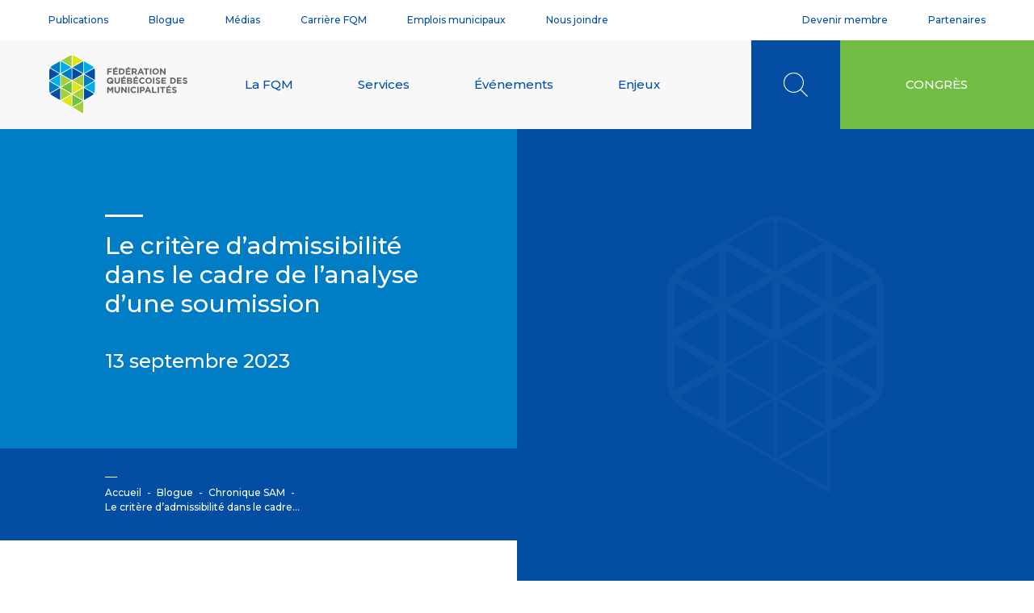

--- FILE ---
content_type: text/html; charset=UTF-8
request_url: https://fqm.ca/gestion-contractuelle/le-critere-dadmissibilite-dans-le-cadre-de-lanalyse-dune-soumission-2/
body_size: 28205
content:
<!doctype html><html lang="fr-FR"><head> <meta charset="UTF-8"> <meta name="viewport" content="width=device-width, initial-scale=1, user-scalable=no"> <link rel="profile" href="http://gmpg.org/xfn/11">  <link rel="apple-touch-icon-precomposed" sizes="57x57" href="https://fqm.ca/wp-content/themes/imedia/dist/img/favicon/apple-touch-icon-57x57.png"/> <link rel="apple-touch-icon-precomposed" sizes="114x114" href="https://fqm.ca/wp-content/themes/imedia/dist/img/favicon/apple-touch-icon-114x114.png"/> <link rel="apple-touch-icon-precomposed" sizes="72x72" href="https://fqm.ca/wp-content/themes/imedia/dist/img/favicon/apple-touch-icon-72x72.png"/> <link rel="apple-touch-icon-precomposed" sizes="144x144" href="https://fqm.ca/wp-content/themes/imedia/dist/img/favicon/apple-touch-icon-144x144.png"/> <link rel="apple-touch-icon-precomposed" sizes="120x120" href="https://fqm.ca/wp-content/themes/imedia/dist/img/favicon/apple-touch-icon-120x120.png"/> <link rel="apple-touch-icon-precomposed" sizes="152x152" href="https://fqm.ca/wp-content/themes/imedia/dist/img/favicon/apple-touch-icon-152x152.png"/> <link rel="icon" type="image/png" href="https://fqm.ca/wp-content/themes/imedia/dist/img/favicon/favicon-32x32.png" sizes="32x32"/> <link rel="icon" type="image/png" href="https://fqm.ca/wp-content/themes/imedia/dist/img/favicon/favicon-16x16.png" sizes="16x16"/> <meta name="application-name" content="Fédération québécoise des municipalités"/> <meta name="msapplication-TileColor" content="#FFFFFF"/> <meta name="msapplication-TileImage" content="https://fqm.ca/wp-content/themes/imedia/dist/img/favicon/mstile-144x144.png"/>  <script type="text/plain" data-cookiecategory="analytics">
		(function(w, d, s, l, i) {
			w[l] = w[l] || [];
			w[l].push({
				'gtm.start': new Date().getTime(),
				event: 'gtm.js'
			});
			var f = d.getElementsByTagName(s)[0],
				j = d.createElement(s),
				dl = l != 'dataLayer' ? '&l=' + l : '';
			j.async = true;
			j.src =
				'https://www.googletagmanager.com/gtm.js?id=' + i + dl;
			f.parentNode.insertBefore(j, f);
		})(window, document, 'script', 'dataLayer', 'GTM-5KZTRPD');
	</script>  <meta name='robots' content='index, follow, max-image-preview:large, max-snippet:-1, max-video-preview:-1'/>  <title>Le critère d’admissibilité dans le cadre de l’analyse d’une soumission - Fédération québécoise des municipalités</title> <link rel="canonical" href="https://fqm.ca/chronique-sam/le-critere-dadmissibilite-dans-le-cadre-de-lanalyse-dune-soumission-2/"/> <meta property="og:locale" content="fr_FR"/> <meta property="og:type" content="article"/> <meta property="og:title" content="Le critère d’admissibilité dans le cadre de l’analyse d’une soumission - Fédération québécoise des municipalités"/> <meta property="og:description" content="13 septembre 2023 Tout processus d’appel d’offres, qu’il soit public ou sur invitation, de même que tout contrat pouvant être accordé de gré à gré, doit faire l’objet de diverses vérifications de la part du donneur d’ouvrage afin de s’assurer que le plus bas soumissionnaire conforme ou le contractant, selon le cas, réponde aux exigences [&hellip;]"/> <meta property="og:url" content="https://fqm.ca/chronique-sam/le-critere-dadmissibilite-dans-le-cadre-de-lanalyse-dune-soumission-2/"/> <meta property="og:site_name" content="Fédération québécoise des municipalités"/> <meta property="article:publisher" content="https://www.facebook.com/FQMenligne"/> <meta property="article:published_time" content="2023-09-13T12:34:00+00:00"/> <meta property="og:image" content="https://fqm.ca/wp-content/uploads/2023/02/img-appel-offres-bulletinsam.jpeg"/> <meta property="og:image:width" content="1019"/> <meta property="og:image:height" content="877"/> <meta property="og:image:type" content="image/jpeg"/> <meta name="author" content="Geneviève Goulet"/> <meta name="twitter:card" content="summary_large_image"/> <meta name="twitter:creator" content="@FQMenligne"/> <meta name="twitter:site" content="@FQMenligne"/> <link rel='dns-prefetch' href='//cdn.jsdelivr.net'/><link rel="alternate" title="oEmbed (JSON)" type="application/json+oembed" href="https://fqm.ca/wp-json/oembed/1.0/embed?url=https%3A%2F%2Ffqm.ca%2Fgestion-contractuelle%2Fle-critere-dadmissibilite-dans-le-cadre-de-lanalyse-dune-soumission-2%2F"/><link rel="alternate" title="oEmbed (XML)" type="text/xml+oembed" href="https://fqm.ca/wp-json/oembed/1.0/embed?url=https%3A%2F%2Ffqm.ca%2Fgestion-contractuelle%2Fle-critere-dadmissibilite-dans-le-cadre-de-lanalyse-dune-soumission-2%2F&#038;format=xml"/> <style> .lazyload, .lazyloading { max-width: 100%; } </style> <style id='wp-img-auto-sizes-contain-inline-css'>img:is([sizes=auto i],[sizes^="auto," i]){contain-intrinsic-size:3000px 1500px}/*# sourceURL=wp-img-auto-sizes-contain-inline-css */</style><link rel='stylesheet' id='accordion-block-editor-style-css' href='https://fqm.ca/wp-content/themes/imedia/gutenberg/accordion/build/editor.css?ver=1769393056' media='all'/><link rel='stylesheet' id='accordion-block-style-css' href='https://fqm.ca/wp-content/themes/imedia/gutenberg/accordion/build/accordion.css?ver=1769393056' media='all'/><link rel='stylesheet' id='wp-block-library-css' href='https://fqm.ca/wp-includes/css/dist/block-library/style.min.css?ver=6.9' media='all'/><style id='wp-block-list-inline-css'>
ol,ul{box-sizing:border-box}:root :where(.wp-block-list.has-background){padding:1.25em 2.375em}
/*# sourceURL=https://fqm.ca/wp-includes/blocks/list/style.min.css */
</style>
<style id='wp-block-separator-inline-css'>
@charset "UTF-8";.wp-block-separator{border:none;border-top:2px solid}:root :where(.wp-block-separator.is-style-dots){height:auto;line-height:1;text-align:center}:root :where(.wp-block-separator.is-style-dots):before{color:currentColor;content:"···";font-family:serif;font-size:1.5em;letter-spacing:2em;padding-left:2em}.wp-block-separator.is-style-dots{background:none!important;border:none!important}
/*# sourceURL=https://fqm.ca/wp-includes/blocks/separator/style.min.css */
</style>
<style id='wp-block-separator-theme-inline-css'>
.wp-block-separator.has-css-opacity{opacity:.4}.wp-block-separator{border:none;border-bottom:2px solid;margin-left:auto;margin-right:auto}.wp-block-separator.has-alpha-channel-opacity{opacity:1}.wp-block-separator:not(.is-style-wide):not(.is-style-dots){width:100px}.wp-block-separator.has-background:not(.is-style-dots){border-bottom:none;height:1px}.wp-block-separator.has-background:not(.is-style-wide):not(.is-style-dots){height:2px}
/*# sourceURL=https://fqm.ca/wp-includes/blocks/separator/theme.min.css */
</style>
<style id='global-styles-inline-css'>
:root{--wp--preset--aspect-ratio--square: 1;--wp--preset--aspect-ratio--4-3: 4/3;--wp--preset--aspect-ratio--3-4: 3/4;--wp--preset--aspect-ratio--3-2: 3/2;--wp--preset--aspect-ratio--2-3: 2/3;--wp--preset--aspect-ratio--16-9: 16/9;--wp--preset--aspect-ratio--9-16: 9/16;--wp--preset--color--black: #000000;--wp--preset--color--cyan-bluish-gray: #abb8c3;--wp--preset--color--white: #ffffff;--wp--preset--color--pale-pink: #f78da7;--wp--preset--color--vivid-red: #cf2e2e;--wp--preset--color--luminous-vivid-orange: #ff6900;--wp--preset--color--luminous-vivid-amber: #fcb900;--wp--preset--color--light-green-cyan: #7bdcb5;--wp--preset--color--vivid-green-cyan: #00d084;--wp--preset--color--pale-cyan-blue: #8ed1fc;--wp--preset--color--vivid-cyan-blue: #0693e3;--wp--preset--color--vivid-purple: #9b51e0;--wp--preset--color--light-blue: #00AEEB;--wp--preset--color--blue: #007DC4;--wp--preset--color--dark-blue: #034EA2;--wp--preset--color--light-green: #E1E119;--wp--preset--color--green: #A5CD39;--wp--preset--color--dark-green: #72BE44;--wp--preset--gradient--vivid-cyan-blue-to-vivid-purple: linear-gradient(135deg,rgb(6,147,227) 0%,rgb(155,81,224) 100%);--wp--preset--gradient--light-green-cyan-to-vivid-green-cyan: linear-gradient(135deg,rgb(122,220,180) 0%,rgb(0,208,130) 100%);--wp--preset--gradient--luminous-vivid-amber-to-luminous-vivid-orange: linear-gradient(135deg,rgb(252,185,0) 0%,rgb(255,105,0) 100%);--wp--preset--gradient--luminous-vivid-orange-to-vivid-red: linear-gradient(135deg,rgb(255,105,0) 0%,rgb(207,46,46) 100%);--wp--preset--gradient--very-light-gray-to-cyan-bluish-gray: linear-gradient(135deg,rgb(238,238,238) 0%,rgb(169,184,195) 100%);--wp--preset--gradient--cool-to-warm-spectrum: linear-gradient(135deg,rgb(74,234,220) 0%,rgb(151,120,209) 20%,rgb(207,42,186) 40%,rgb(238,44,130) 60%,rgb(251,105,98) 80%,rgb(254,248,76) 100%);--wp--preset--gradient--blush-light-purple: linear-gradient(135deg,rgb(255,206,236) 0%,rgb(152,150,240) 100%);--wp--preset--gradient--blush-bordeaux: linear-gradient(135deg,rgb(254,205,165) 0%,rgb(254,45,45) 50%,rgb(107,0,62) 100%);--wp--preset--gradient--luminous-dusk: linear-gradient(135deg,rgb(255,203,112) 0%,rgb(199,81,192) 50%,rgb(65,88,208) 100%);--wp--preset--gradient--pale-ocean: linear-gradient(135deg,rgb(255,245,203) 0%,rgb(182,227,212) 50%,rgb(51,167,181) 100%);--wp--preset--gradient--electric-grass: linear-gradient(135deg,rgb(202,248,128) 0%,rgb(113,206,126) 100%);--wp--preset--gradient--midnight: linear-gradient(135deg,rgb(2,3,129) 0%,rgb(40,116,252) 100%);--wp--preset--font-size--small: 13px;--wp--preset--font-size--medium: 20px;--wp--preset--font-size--large: 36px;--wp--preset--font-size--x-large: 42px;--wp--preset--spacing--20: 0.44rem;--wp--preset--spacing--30: 0.67rem;--wp--preset--spacing--40: 1rem;--wp--preset--spacing--50: 1.5rem;--wp--preset--spacing--60: 2.25rem;--wp--preset--spacing--70: 3.38rem;--wp--preset--spacing--80: 5.06rem;--wp--preset--shadow--natural: 6px 6px 9px rgba(0, 0, 0, 0.2);--wp--preset--shadow--deep: 12px 12px 50px rgba(0, 0, 0, 0.4);--wp--preset--shadow--sharp: 6px 6px 0px rgba(0, 0, 0, 0.2);--wp--preset--shadow--outlined: 6px 6px 0px -3px rgb(255, 255, 255), 6px 6px rgb(0, 0, 0);--wp--preset--shadow--crisp: 6px 6px 0px rgb(0, 0, 0);}:where(.is-layout-flex){gap: 0.5em;}:where(.is-layout-grid){gap: 0.5em;}body .is-layout-flex{display: flex;}.is-layout-flex{flex-wrap: wrap;align-items: center;}.is-layout-flex > :is(*, div){margin: 0;}body .is-layout-grid{display: grid;}.is-layout-grid > :is(*, div){margin: 0;}:where(.wp-block-columns.is-layout-flex){gap: 2em;}:where(.wp-block-columns.is-layout-grid){gap: 2em;}:where(.wp-block-post-template.is-layout-flex){gap: 1.25em;}:where(.wp-block-post-template.is-layout-grid){gap: 1.25em;}.has-black-color{color: var(--wp--preset--color--black) !important;}.has-cyan-bluish-gray-color{color: var(--wp--preset--color--cyan-bluish-gray) !important;}.has-white-color{color: var(--wp--preset--color--white) !important;}.has-pale-pink-color{color: var(--wp--preset--color--pale-pink) !important;}.has-vivid-red-color{color: var(--wp--preset--color--vivid-red) !important;}.has-luminous-vivid-orange-color{color: var(--wp--preset--color--luminous-vivid-orange) !important;}.has-luminous-vivid-amber-color{color: var(--wp--preset--color--luminous-vivid-amber) !important;}.has-light-green-cyan-color{color: var(--wp--preset--color--light-green-cyan) !important;}.has-vivid-green-cyan-color{color: var(--wp--preset--color--vivid-green-cyan) !important;}.has-pale-cyan-blue-color{color: var(--wp--preset--color--pale-cyan-blue) !important;}.has-vivid-cyan-blue-color{color: var(--wp--preset--color--vivid-cyan-blue) !important;}.has-vivid-purple-color{color: var(--wp--preset--color--vivid-purple) !important;}.has-black-background-color{background-color: var(--wp--preset--color--black) !important;}.has-cyan-bluish-gray-background-color{background-color: var(--wp--preset--color--cyan-bluish-gray) !important;}.has-white-background-color{background-color: var(--wp--preset--color--white) !important;}.has-pale-pink-background-color{background-color: var(--wp--preset--color--pale-pink) !important;}.has-vivid-red-background-color{background-color: var(--wp--preset--color--vivid-red) !important;}.has-luminous-vivid-orange-background-color{background-color: var(--wp--preset--color--luminous-vivid-orange) !important;}.has-luminous-vivid-amber-background-color{background-color: var(--wp--preset--color--luminous-vivid-amber) !important;}.has-light-green-cyan-background-color{background-color: var(--wp--preset--color--light-green-cyan) !important;}.has-vivid-green-cyan-background-color{background-color: var(--wp--preset--color--vivid-green-cyan) !important;}.has-pale-cyan-blue-background-color{background-color: var(--wp--preset--color--pale-cyan-blue) !important;}.has-vivid-cyan-blue-background-color{background-color: var(--wp--preset--color--vivid-cyan-blue) !important;}.has-vivid-purple-background-color{background-color: var(--wp--preset--color--vivid-purple) !important;}.has-black-border-color{border-color: var(--wp--preset--color--black) !important;}.has-cyan-bluish-gray-border-color{border-color: var(--wp--preset--color--cyan-bluish-gray) !important;}.has-white-border-color{border-color: var(--wp--preset--color--white) !important;}.has-pale-pink-border-color{border-color: var(--wp--preset--color--pale-pink) !important;}.has-vivid-red-border-color{border-color: var(--wp--preset--color--vivid-red) !important;}.has-luminous-vivid-orange-border-color{border-color: var(--wp--preset--color--luminous-vivid-orange) !important;}.has-luminous-vivid-amber-border-color{border-color: var(--wp--preset--color--luminous-vivid-amber) !important;}.has-light-green-cyan-border-color{border-color: var(--wp--preset--color--light-green-cyan) !important;}.has-vivid-green-cyan-border-color{border-color: var(--wp--preset--color--vivid-green-cyan) !important;}.has-pale-cyan-blue-border-color{border-color: var(--wp--preset--color--pale-cyan-blue) !important;}.has-vivid-cyan-blue-border-color{border-color: var(--wp--preset--color--vivid-cyan-blue) !important;}.has-vivid-purple-border-color{border-color: var(--wp--preset--color--vivid-purple) !important;}.has-vivid-cyan-blue-to-vivid-purple-gradient-background{background: var(--wp--preset--gradient--vivid-cyan-blue-to-vivid-purple) !important;}.has-light-green-cyan-to-vivid-green-cyan-gradient-background{background: var(--wp--preset--gradient--light-green-cyan-to-vivid-green-cyan) !important;}.has-luminous-vivid-amber-to-luminous-vivid-orange-gradient-background{background: var(--wp--preset--gradient--luminous-vivid-amber-to-luminous-vivid-orange) !important;}.has-luminous-vivid-orange-to-vivid-red-gradient-background{background: var(--wp--preset--gradient--luminous-vivid-orange-to-vivid-red) !important;}.has-very-light-gray-to-cyan-bluish-gray-gradient-background{background: var(--wp--preset--gradient--very-light-gray-to-cyan-bluish-gray) !important;}.has-cool-to-warm-spectrum-gradient-background{background: var(--wp--preset--gradient--cool-to-warm-spectrum) !important;}.has-blush-light-purple-gradient-background{background: var(--wp--preset--gradient--blush-light-purple) !important;}.has-blush-bordeaux-gradient-background{background: var(--wp--preset--gradient--blush-bordeaux) !important;}.has-luminous-dusk-gradient-background{background: var(--wp--preset--gradient--luminous-dusk) !important;}.has-pale-ocean-gradient-background{background: var(--wp--preset--gradient--pale-ocean) !important;}.has-electric-grass-gradient-background{background: var(--wp--preset--gradient--electric-grass) !important;}.has-midnight-gradient-background{background: var(--wp--preset--gradient--midnight) !important;}.has-small-font-size{font-size: var(--wp--preset--font-size--small) !important;}.has-medium-font-size{font-size: var(--wp--preset--font-size--medium) !important;}.has-large-font-size{font-size: var(--wp--preset--font-size--large) !important;}.has-x-large-font-size{font-size: var(--wp--preset--font-size--x-large) !important;}
/*# sourceURL=global-styles-inline-css */
</style>
<style id='classic-theme-styles-inline-css'>/*! This file is auto-generated */.wp-block-button__link{color:#fff;background-color:#32373c;border-radius:9999px;box-shadow:none;text-decoration:none;padding:calc(.667em + 2px) calc(1.333em + 2px);font-size:1.125em}.wp-block-file__button{background:#32373c;color:#fff;text-decoration:none}/*# sourceURL=/wp-includes/css/classic-themes.min.css */</style><link rel='stylesheet' id='editor-css' href='https://fqm.ca/wp-content/themes/imedia/dist/css/editor.css?ver=6.9' media='all'/><link rel='stylesheet' id='contact-form-7-css' href='https://fqm.ca/wp-content/plugins/contact-form-7/includes/css/styles.css?ver=6.1.3' media='all'/><link rel='stylesheet' id='mfcf7_zl_button_style-css' href='https://fqm.ca/wp-content/plugins/multiline-files-for-contact-form-7/css/style.css?12&#038;ver=6.9' media='all'/><link rel='stylesheet' id='slick-styles-css' href='//cdn.jsdelivr.net/npm/slick-carousel@1.8.1/slick/slick.css?ver=1765483014' media='all'/><link rel='stylesheet' id='custom-styles-css' href='https://fqm.ca/wp-content/themes/imedia/dist/css/theme.css?ver=1765483014' media='all'/><link rel='stylesheet' id='wp-block-paragraph-css' href='https://fqm.ca/wp-includes/blocks/paragraph/style.min.css?ver=6.9' media='all'/><link rel='stylesheet' id='wp-block-heading-css' href='https://fqm.ca/wp-includes/blocks/heading/style.min.css?ver=6.9' media='all'/><script src="https://fqm.ca/wp-includes/js/jquery/jquery.min.js?ver=3.7.1" id="jquery-core-js"></script><script src="https://fqm.ca/wp-includes/js/jquery/jquery-migrate.min.js?ver=3.4.1" id="jquery-migrate-js"></script><script src="https://fqm.ca/wp-content/plugins/multiline-files-for-contact-form-7/js/zl-multine-files.js?ver=6.9" id="mfcf7_zl_multiline_files_script-js"></script><link rel="https://api.w.org/" href="https://fqm.ca/wp-json/"/><link rel="alternate" title="JSON" type="application/json" href="https://fqm.ca/wp-json/wp/v2/posts/7731"/> <script>
			document.documentElement.className = document.documentElement.className.replace('no-js', 'js');
		</script> <style> .no-js img.lazyload { display: none; } figure.wp-block-image img.lazyloading { min-width: 150px; } .lazyload, .lazyloading { --smush-placeholder-width: 100px; --smush-placeholder-aspect-ratio: 1/1; width: var(--smush-image-width, var(--smush-placeholder-width)) !important; aspect-ratio: var(--smush-image-aspect-ratio, var(--smush-placeholder-aspect-ratio)) !important; } .lazyload, .lazyloading { opacity: 0; } .lazyloaded { opacity: 1; transition: opacity 400ms; transition-delay: 0ms; } </style> </head><body class="wp-singular post-template-default single single-post postid-7731 single-format-standard wp-embed-responsive wp-theme-imedia">  <noscript> <iframe data-src="https://www.googletagmanager.com/ns.html?id=GTM-5KZTRPD" height="0" width="0" style="display:none;visibility:hidden" src="[data-uri]" class="lazyload" data-load-mode="1"></iframe> </noscript>  <main id="page" class="page-wrap"> <header class="site-header"> <div class="site-header__top"> <div class="container-fluid"> <div class="row"> <nav class="secondary col-9"><ul id="menu-navigation-secondaire" class="menu"><li id="menu-item-220" class="menu-item menu-item-type-post_type_archive menu-item-object-publication level-0 menu-item-220"><a href="https://fqm.ca/publications/">Publications</a></li><li id="menu-item-221" class="menu-item menu-item-type-post_type menu-item-object-page current_page_parent level-0 menu-item-221"><a href="https://fqm.ca/blogue/">Blogue</a></li><li id="menu-item-579" class="menu-item menu-item-type-post_type menu-item-object-page level-0 menu-item-579"><a href="https://fqm.ca/medias/">Médias</a></li><li id="menu-item-13709" class="menu-item menu-item-type-custom menu-item-object-custom level-0 menu-item-13709"><a target="_blank" href="https://carriere.fqm.ca/">Carrière FQM</a></li><li id="menu-item-370" class="menu-item menu-item-type-post_type_archive menu-item-object-job level-0 menu-item-370"><a href="https://fqm.ca/emplois-municipaux/">Emplois municipaux</a></li><li id="menu-item-371" class="menu-item menu-item-type-post_type menu-item-object-page level-0 menu-item-371"><a href="https://fqm.ca/nous-joindre/">Nous joindre</a></li></ul></nav> <nav class="tertiary col-3"><ul id="menu-navigation-tertiaire" class="menu"><li id="menu-item-408" class="menu-item menu-item-type-post_type menu-item-object-page level-0 menu-item-408"><a href="https://fqm.ca/devenir-membre/">Devenir membre</a></li><li id="menu-item-409" class="menu-item menu-item-type-post_type menu-item-object-page level-0 menu-item-409"><a href="https://fqm.ca/partenaires/">Partenaires</a></li></ul></nav> </div> </div> </div> <div class="site-header__main"> <div class="container-fluid"> <div class="row g-0"> <div class="site-header__main--logo col-7 col-sm-6 col-lg-2"> <a rel="home" href="https://fqm.ca" title="Fédération québécoise des municipalités"> <?xml version="1.0" encoding="UTF-8"?><svg class="svg svg--logo" role="application" enable-background="new 0 0 172 74.6" version="1.1" viewBox="0 0 172 74.6" xml:space="preserve" xmlns="http://www.w3.org/2000/svg"> <style type="text/css"> .white { fill: #FFFFFF; } .light-blue { fill: #00AEEF; } .medium-blue { fill: #007DC5; } .dark-blue { fill: #034EA2; } .yellow { fill: #E2E41A; } .light-green { fill: #A6CE39; } .medium-green { fill: #72BF44; } .grey { fill: #636466; } </style> <path class="white" d="m44 74.6-39.8-23c-2.6-1.5-4.1-4.3-4.2-7.2v-24c0.1-3 1.6-5.7 4.2-7.3l20.8-12c2.6-1.4 5.8-1.4 8.4 0l20.8 12c2.5 1.5 4.1 4.3 4.2 7.2v24c-0.1 3-1.6 5.7-4.2 7.3l-10.2 5.9v17.1z"/> <path class="light-blue" d="M56.1,16.2c-0.6-1-1.5-1.8-2.5-2.4L44,8.3v15L56.1,16.2z"/> <path class="medium-blue" d="m1.8 47.6 12.1-7-13-7.5v11.2c0.1 1.2 0.4 2.3 0.9 3.3"/> <path class="medium-blue" d="m44 39.8 13-7.5-13-7.5v15z"/> <path class="dark-blue" d="m56.1 48.4-12.1-7v15l9.7-5.6c1-0.6 1.8-1.4 2.4-2.4"/> <path class="light-blue" d="m28.2 15.7-13-7.5v15l13-7.5z"/> <path class="yellow" d="m29.6 14.9 13-7.5-9.7-5.6c-1-0.5-2.1-0.8-3.2-0.9v14z"/> <path class="light-green" d="m28.2 32.3-13-7.5v15l13-7.5z"/> <path class="light-green" d="m28.2 48.9-13-7.5v15l13-7.5z"/> <path class="dark-blue" d="m2.2 48.4c0.6 1 1.5 1.8 2.5 2.4l9.7 5.6v-15l-12.2 7z"/> <path class="yellow" d="m15.8 57.2 13 7.5v-15l-13 7.5z"/> <path class="light-green" d="m30.1 65.5 13 7.5v-15l-13 7.5z"/> <path class="light-green" d="M28.7,1c-1.2,0.1-2.3,0.4-3.3,0.9l-9.7,5.6l13,7.5V1z"/> <path class="light-blue" d="m14.4 24.8-13 7.5 13 7.5v-15z"/> <path class="medium-blue" d="m28.7 31.5v-15l-13 7.5 13 7.5z"/> <path class="light-blue" d="m56.6 47.6c0.5-1 0.8-2.2 0.8-3.3v-11.2l-13 7.5 12.2 7z"/> <path class="dark-blue" d="M44.5,24l13,7.5V20.3c0-1.1-0.3-2.3-0.8-3.3L44.5,24z"/> <path class="dark-blue" d="m29.6 31.5 13-7.5-13-7.5v15z"/> <path class="yellow" d="m29.6 33.1v15l13-7.5-13-7.5z"/> <path class="medium-green" d="m29.6 49.7v15l13-7.5-13-7.5z"/> <path class="dark-blue" d="M13.9,24L1.8,17c-0.5,1-0.8,2.2-0.8,3.3v11.2L13.9,24z"/> <path class="medium-blue" d="m2.2 16.2 12.1 7v-15l-9.7 5.6c-0.9 0.7-1.7 1.5-2.4 2.4"/> <path class="medium-green" d="m28.7 33.1-13 7.5 13 7.5v-15z"/> <path class="medium-blue" d="m43.1 23.2v-15l-13 7.5 13 7.5z"/> <path class="light-green" d="m30.1 48.9 13 7.5v-15l-13 7.5z"/> <path class="light-green" d="m30.1 32.3 13 7.5v-15l-13 7.5z"/> <path class="grey" d="M72.7,17.1h5.8v1.5h-4.1v1.6H78v1.5h-3.6v3h-1.7V17.1z"/> <path class="grey" d="m81.7 23.2v-1.6h3.6v-1.5h-3.6v-1.5h4.1v-1.5h-2.5l1.4-1.3-1.4-0.6-1.3 1.9h-2v7.6h5.8v-1.5h-4.1z"/> <path class="grey" d="m87.3 17.1h3c2.1-0.1 3.9 1.4 4 3.5v0.2c0 2.1-1.7 3.8-3.8 3.8h-0.2-3v-7.5zm3 6.1c1.2 0.1 2.2-0.8 2.3-2v-0.2c0.1-1.2-0.9-2.2-2.1-2.3h-0.2-1.3v4.6l1.3-0.1z"/> <path class="grey" d="m97.3 23.2v-1.6h3.6v-1.5h-3.6v-1.5h4.1v-1.5h-2.5l1.4-1.3-1.4-0.6-1.2 1.9h-2v7.6h5.8v-1.5h-4.2z"/> <path class="grey" d="m103 17.1h3.5c0.8 0 1.6 0.2 2.2 0.8 0.4 0.5 0.7 1.1 0.7 1.7 0.1 1.1-0.6 2-1.6 2.4l1.9 2.7h-2l-1.6-2.4h-1.3v2.4h-1.8v-7.6zm3.4 3.7c0.8 0 1.3-0.4 1.3-1.1s-0.5-1.1-1.3-1.1h-1.7v2.2h1.7z"/> <path class="grey" d="m113.5 17h1.5l3.3 7.7h-1.8l-0.7-1.7h-3.2l-0.7 1.7h-1.7l3.3-7.7zm1.7 4.5-1-2.5-1 2.5h2z"/> <path class="grey" d="m120.2 18.6h-2.3v-1.5h6.3v1.5h-2.3v6.1h-1.7v-6.1z"/> <rect class="grey" x="125.6" y="17.1" width="1.7" height="7.6"/> <path class="grey" d="m128.6 20.9c0.1-2.3 1.9-4 4.2-4 2.1 0.1 3.9 1.8 3.9 3.9-0.1 2.2-1.9 4-4.2 3.9-2.1 0.1-3.8-1.6-3.9-3.8m6.4 0c0-1.3-1-2.4-2.2-2.4h-0.1c-1.3 0-2.3 1-2.3 2.3v0.1c0 1.3 1 2.3 2.2 2.4h0.1c1.3 0 2.3-1 2.3-2.3v-0.1"/> <path class="grey" d="m138.1 17.1h1.5l3.6 4.7v-4.7h1.7v7.6h-1.4l-3.7-4.8v4.8h-1.7v-7.6z"/> <path class="grey" d="m78.6 35.6c-0.7 0.4-1.5 0.7-2.3 0.7-2.2 0.1-4-1.6-4-3.8v-0.2c0-2.2 1.8-4.1 4-4.1s4.1 1.8 4.1 4c0 0.8-0.2 1.5-0.7 2.2l0.8 0.7-1.1 1.2-0.8-0.7zm-1.2-1.1-1.2-1.1 1.1-1.2 1.3 1.1c0.1-0.3 0.2-0.7 0.2-1 0-1.3-1-2.3-2.2-2.4h-0.1c-1.3 0-2.3 1-2.3 2.3v0.1c0 1.3 1 2.3 2.2 2.4h0.1c0.2 0 0.6 0 0.9-0.2"/> <path class="grey" d="m81.8 32.9v-4.4h1.7v4.3c0 1.2 0.6 1.9 1.6 1.9s1.6-0.6 1.6-1.8v-4.4h1.7v4.3c0 2.3-1.3 3.4-3.3 3.4-1.7 0.2-3.1-1-3.3-2.7v-0.6"/> <path class="grey" d="M91.7,34.7v-1.6h3.6v-1.5h-3.6V30h4.1v-1.5h-2.5l1.4-1.3l-1.4-0.6L92,28.5h-2v7.6h5.8v-1.5H91.7z"/> <path class="grey" d="m97.3 28.5h3.5c0.7 0 1.4 0.2 2 0.7 0.3 0.3 0.5 0.8 0.5 1.3 0 0.7-0.4 1.3-1 1.6 0.9 0.2 1.5 1 1.4 1.9 0 1.4-1.1 2.1-2.9 2.1h-3.6v-7.6zm3.2 3.1c0.7 0 1.2-0.2 1.2-0.8 0-0.5-0.4-0.8-1.1-0.8h-1.7v1.6h1.6zm0.4 3.1c0.7 0 1.2-0.3 1.2-0.8s-0.4-0.8-1.2-0.8h-1.9v1.7h1.9z"/> <path class="grey" d="m106.8 34.7v-1.6h3.6v-1.5h-3.6v-1.6h4.1v-1.5h-2.5l1.4-1.3-1.4-0.6-1.2 1.9h-2v7.6h5.8v-1.5h-4.2z"/> <path class="grey" d="m112.1 32.4c0-2.2 1.7-3.9 3.8-4h0.2c1.1-0.1 2.2 0.4 3 1.2l-1.1 1.2c-0.5-0.5-1.2-0.8-1.9-0.9-1.2 0-2.2 1.1-2.2 2.3v0.1c-0.1 1.2 0.9 2.3 2.1 2.4h0.1c0.8 0 1.5-0.3 2-0.9l1.1 1.1c-0.8 0.9-1.9 1.4-3.1 1.4-2.1 0-3.9-1.7-3.9-3.8-0.1 0-0.1-0.1-0.1-0.1"/> <path class="grey" d="m119.9 32.4c0.1-2.3 1.9-4 4.2-4 2.1 0.1 3.9 1.8 3.9 3.9-0.1 2.2-1.9 4-4.2 3.9-2.1 0-3.8-1.7-3.9-3.8m6.4 0c0-1.3-1-2.4-2.2-2.4h-0.1c-1.3 0-2.3 1-2.3 2.3v0.1c0 1.3 0.9 2.4 2.2 2.4h0.1c1.3 0 2.3-1 2.3-2.3v-0.1"/> <rect class="grey" x="129.4" y="28.5" width="1.7" height="7.6"/> <path class="grey" d="m132.4 35 1-1.2c0.6 0.6 1.4 0.9 2.3 0.9 0.7 0 1.1-0.3 1.1-0.7s-0.3-0.6-1.5-1c-1.5-0.4-2.5-0.8-2.5-2.3 0-1.3 1.1-2.4 2.4-2.3h0.2c1 0 2 0.3 2.8 1l-0.9 1.3c-0.6-0.4-1.3-0.7-2-0.7-0.6 0-1 0.3-1 0.7 0 0.5 0.3 0.7 1.6 1 1.5 0.4 2.4 1 2.4 2.3 0 1.5-1.2 2.4-2.8 2.4-1-0.1-2.2-0.6-3.1-1.4"/> <path class="grey" d="m139.9 28.5h5.7v1.5h-4.1v1.5h3.6v1.5h-3.6v1.6h4.1v1.5h-5.8l0.1-7.6z"/> <path class="grey" d="m150.7 28.5h3c2.1-0.1 3.9 1.4 4 3.5v0.2c0 2.1-1.7 3.8-3.8 3.8h-0.2-3v-7.5zm3 6.1c1.2 0.1 2.2-0.8 2.3-2v-0.2c0.1-1.2-0.9-2.2-2.1-2.3h-0.2-1.3v4.6l1.3-0.1z"/> <path class="grey" d="m159.1 28.5h5.7v1.5h-4.1v1.5h3.6v1.5h-3.6v1.6h4.1v1.5h-5.8l0.1-7.6z"/> <path class="grey" d="m166 35 1-1.2c0.6 0.6 1.4 0.9 2.3 0.9 0.7 0 1.1-0.3 1.1-0.7s-0.3-0.6-1.5-1c-1.5-0.4-2.5-0.8-2.5-2.3 0-1.3 1.1-2.4 2.4-2.3h0.2c1 0 2 0.3 2.8 1l-0.9 1.3c-0.6-0.4-1.3-0.7-2-0.7-0.6 0-1 0.3-1 0.7 0 0.5 0.3 0.7 1.6 1 1.5 0.4 2.4 1 2.4 2.3 0 1.5-1.2 2.4-2.8 2.4-1.1-0.1-2.2-0.6-3.1-1.4"/> <path class="grey" d="m72.7 40h1.8l2 3.2 2-3.2h1.8v7.6h-1.7v-5l-2.1 3.2-2.1-3.2v4.9h-1.6v-7.5z"/> <path class="grey" d="m81.8 44.3v-4.3h1.7v4.3c0 1.2 0.6 1.9 1.6 1.9s1.6-0.6 1.6-1.8v-4.4h1.7v4.3c0 2.3-1.3 3.4-3.3 3.4-1.7 0.2-3.1-1-3.3-2.7v-0.7"/> <path class="grey" d="M90,40h1.5l3.6,4.7V40h1.7v7.6h-1.4l-3.7-4.8v4.8H90V40z"/> <rect class="grey" x="98.5" y="40" width="1.7" height="7.6"/> <path class="grey" d="m101.5 43.8c0-2.2 1.7-3.9 3.8-4h0.2c1.1-0.1 2.2 0.4 3 1.2l-1.1 1.2c-0.5-0.5-1.2-0.8-1.9-0.9-1.2 0-2.2 1.1-2.2 2.3v0.1c-0.1 1.2 0.9 2.3 2.1 2.4h0.1c0.8 0 1.5-0.3 2-0.9l1.1 1.1c-0.8 0.9-1.9 1.4-3.1 1.4-2.1 0-3.9-1.7-3.9-3.8-0.1 0-0.1-0.1-0.1-0.1"/> <rect class="grey" x="109.9" y="40" width="1.7" height="7.6"/> <path class="grey" d="m113.3 40h3.1c1.4-0.2 2.7 0.9 2.9 2.3v0.3c0 1.8-1.4 2.7-3.1 2.7h-1.2v2.3h-1.7v-7.6zm3 3.8c0.6 0.1 1.2-0.4 1.3-1v-0.1c0-0.8-0.5-1.2-1.4-1.2h-1.2v2.3h1.3z"/> <path class="grey" d="m122.4 39.9h1.5l3.3 7.7h-1.8l-0.7-1.7h-3.2l-0.7 1.7h-1.7l3.3-7.7zm1.8 4.5-1-2.5-1 2.5h2z"/> <path class="grey" d="M128.2,40h1.7v6.1h3.8v1.5h-5.5V40z"/> <rect class="grey" x="135.1" y="40" width="1.7" height="7.6"/> <path class="grey" d="m140.5 41.5h-2.3v-1.5h6.3v1.5h-2.3v6.1h-1.7v-6.1z"/> <path class="grey" d="M147.6,46.1v-1.6h3.6V43h-3.6v-1.6h4.1V40h-2.5l1.4-1.3l-1.4-0.6l-1.2,1.9h-2v7.6h5.8v-1.5H147.6z"/> <path class="grey" d="m152.7 46.5 1-1.2c0.6 0.6 1.4 0.9 2.3 0.9 0.7 0 1.1-0.3 1.1-0.7s-0.3-0.6-1.5-1c-1.5-0.4-2.5-0.8-2.5-2.3 0-1.3 1.1-2.4 2.4-2.3h0.2c1 0 2 0.3 2.8 1l-0.9 1.3c-0.6-0.4-1.3-0.7-2-0.8-0.6 0-1 0.3-1 0.7 0 0.5 0.3 0.7 1.6 1 1.5 0.4 2.4 1 2.4 2.3 0 1.5-1.2 2.4-2.8 2.4-1.1-0.1-2.2-0.5-3.1-1.3"/></svg> <svg class="svg svg--logo-white" role="application" width="173" height="75" viewBox="0 0 173 75" fill="none" xmlns="http://www.w3.org/2000/svg"><g clip-path="url(#clip0_601_2)"><path d="M72.6831 17.094H78.4831V18.62H74.3581V20.24H77.9931V21.763H74.3581V24.713H72.6831V17.094Z" fill="white"/><path d="M81.708 23.2201V21.6201H85.298V20.1321H81.708V18.5871H85.789V17.0941H83.264L84.657 15.7941L83.231 15.1731L82.002 17.0981H80.042V24.7111H85.842V23.2201H81.708Z" fill="white"/><path d="M87.3462 17.094H90.3182C90.8364 17.0602 91.3561 17.133 91.8451 17.308C92.334 17.4829 92.782 17.7562 93.1612 18.1109C93.5405 18.4657 93.843 18.8945 94.05 19.3707C94.2571 19.847 94.3644 20.3606 94.3652 20.88V20.903C94.3655 21.4236 94.2592 21.9388 94.0528 22.4167C93.8464 22.8947 93.5443 23.3253 93.1651 23.6821C92.786 24.0389 92.3378 24.3142 91.8481 24.4912C91.3585 24.6681 90.8378 24.7429 90.3182 24.711H87.3462V17.094ZM90.3182 23.194C90.6225 23.2121 90.9272 23.1658 91.2124 23.0582C91.4977 22.9506 91.757 22.7841 91.9736 22.5695C92.1901 22.355 92.359 22.0972 92.4692 21.8129C92.5794 21.5287 92.6285 21.2244 92.6132 20.92V20.898C92.6294 20.5921 92.5812 20.2862 92.4717 20.0001C92.3621 19.7141 92.1937 19.4542 91.9774 19.2374C91.761 19.0206 91.5015 18.8516 91.2157 18.7414C90.9299 18.6313 90.6241 18.5824 90.3182 18.598H89.0182V23.189L90.3182 23.194Z" fill="white"/><path d="M97.3501 23.2202V21.6202H100.94V20.1322H97.3501V18.5872H101.428V17.0942H98.9061L100.3 15.7902L98.8741 15.1692L97.6451 17.0942H95.6841V24.7112H101.484V23.2202H97.3501Z" fill="white"/><path d="M102.995 17.0942H106.475C106.878 17.0693 107.282 17.1249 107.663 17.2578C108.044 17.3907 108.395 17.5982 108.695 17.8682C108.915 18.1001 109.085 18.3736 109.198 18.6726C109.31 18.9716 109.361 19.2901 109.348 19.6092V19.6312C109.372 20.1492 109.226 20.6609 108.931 21.0873C108.636 21.5138 108.208 21.8314 107.715 21.9912L109.576 24.7132H107.617L105.987 22.2762H104.67V24.7132H102.995V17.0942ZM106.366 20.7942C107.182 20.7942 107.651 20.3592 107.651 19.7162V19.6942C107.651 18.9752 107.151 18.6062 106.335 18.6062H104.67V20.7932L106.366 20.7942Z" fill="white"/><path d="M113.468 17.041H115.014L118.277 24.712H116.524L115.824 23.002H112.607L111.912 24.712H110.205L113.468 17.041ZM115.231 21.523L114.219 19.054L113.208 21.523H115.231Z" fill="white"/><path d="M120.245 18.64H117.927V17.094H124.239V18.64H121.92V24.713H120.245V18.64Z" fill="white"/><path d="M127.269 17.094H125.594V24.712H127.269V17.094Z" fill="white"/><path d="M128.622 20.9251V20.9031C128.621 20.3712 128.724 19.8443 128.926 19.3523C129.128 18.8604 129.425 18.4131 129.8 18.0359C130.175 17.6588 130.621 17.3592 131.112 17.1543C131.602 16.9493 132.129 16.8431 132.661 16.8416C133.735 16.8385 134.766 17.2623 135.528 18.0197C136.289 18.777 136.719 19.8059 136.722 20.8801V20.9031C136.725 21.9772 136.301 23.0085 135.544 23.7701C134.786 24.5317 133.757 24.9612 132.683 24.9641C131.609 24.967 130.578 24.5431 129.816 23.7856C129.055 23.0282 128.625 21.9992 128.622 20.9251ZM134.965 20.9251V20.9031C134.976 20.5931 134.924 20.2842 134.813 19.9946C134.702 19.705 134.534 19.4407 134.319 19.2174C134.104 18.9941 133.846 18.8163 133.56 18.6946C133.275 18.5729 132.968 18.5098 132.658 18.5091C132.35 18.508 132.045 18.5694 131.761 18.6896C131.478 18.8098 131.221 18.9863 131.008 19.2084C130.794 19.4305 130.628 19.6936 130.519 19.9818C130.41 20.27 130.361 20.5773 130.374 20.8851V20.9081C130.363 21.2174 130.415 21.5257 130.525 21.8148C130.636 22.1038 130.804 22.3678 131.018 22.5909C131.233 22.8141 131.49 22.9919 131.774 23.1139C132.059 23.2359 132.365 23.2995 132.674 23.3011C132.982 23.3027 133.287 23.2418 133.571 23.1222C133.855 23.0025 134.111 22.8265 134.325 22.6049C134.539 22.3833 134.705 22.1206 134.815 21.8327C134.924 21.5448 134.974 21.2377 134.961 20.9301" fill="white"/><path d="M138.077 17.094H139.623L143.192 21.784V17.094H144.846V24.712H143.42L139.732 19.868V24.712H138.078L138.077 17.094Z" fill="white"/><path d="M78.6428 35.629C77.9675 36.0603 77.182 36.2871 76.3808 36.282C75.8558 36.3003 75.3325 36.2124 74.8423 36.0235C74.3521 35.8346 73.9051 35.5486 73.5282 35.1827C73.1513 34.8168 72.8522 34.3785 72.6488 33.8942C72.4454 33.4098 72.342 32.8893 72.3448 32.364V32.342C72.3419 31.2679 72.7658 30.2366 73.5232 29.475C74.2807 28.7134 75.3097 28.2839 76.3838 28.281C77.4579 28.2781 78.4892 28.702 79.2508 29.4595C80.0124 30.2169 80.4419 31.2459 80.4448 32.32V32.342C80.4462 33.1224 80.2112 33.8848 79.7708 34.529L80.5538 35.192L79.4868 36.377L78.6428 35.629ZM77.4028 34.529L76.1628 33.474L77.2298 32.274L78.4818 33.41C78.6235 33.0801 78.694 32.724 78.6888 32.365V32.343C78.6992 32.0332 78.6473 31.7244 78.5362 31.435C78.425 31.1456 78.2569 30.8815 78.0417 30.6583C77.8266 30.4351 77.5688 30.2574 77.2836 30.1357C76.9985 30.0141 76.6918 29.9509 76.3818 29.95C76.0741 29.9487 75.7692 30.0097 75.4858 30.1295C75.2023 30.2493 74.9461 30.4254 74.7326 30.647C74.5191 30.8686 74.3528 31.1312 74.2437 31.419C74.1346 31.7067 74.0849 32.0136 74.0978 32.321V32.343C74.0868 32.653 74.1382 32.9619 74.2491 33.2516C74.36 33.5412 74.528 33.8056 74.7432 34.029C74.9583 34.2523 75.2162 34.4301 75.5015 34.5518C75.7868 34.6734 76.0936 34.7364 76.4038 34.737C76.748 34.7392 77.0887 34.6687 77.4038 34.53" fill="white"/><path d="M81.8091 32.8872V28.5352H83.4841V32.8452C83.4841 34.0852 84.1051 34.7282 85.1281 34.7282C86.1511 34.7282 86.7721 34.1052 86.7721 32.8982V28.5352H88.4481V32.8352C88.4481 35.1352 87.1481 36.2722 85.1081 36.2722C84.6563 36.3173 84.2001 36.26 83.7734 36.1047C83.3467 35.9493 82.9604 35.6998 82.6434 35.3747C82.3264 35.0496 82.0866 34.6572 81.942 34.2267C81.7974 33.7963 81.7517 33.3387 81.8081 32.8882" fill="white"/><path d="M91.6748 34.6611V33.0611H95.2648V31.5711H91.6748V30.0261H95.7558V28.5361H93.2308L94.6218 27.2311L93.1988 26.6111L91.9698 28.5361H90.0088V36.1531H95.8088V34.6611H91.6748Z" fill="white"/><path d="M97.312 28.5361H100.849C101.209 28.5121 101.57 28.5593 101.911 28.675C102.253 28.7907 102.568 28.9725 102.839 29.2101C103.011 29.379 103.146 29.5817 103.236 29.8055C103.325 30.0292 103.368 30.2692 103.36 30.5101V30.5301C103.37 30.8713 103.28 31.2081 103.103 31.4997C102.925 31.7914 102.667 32.0256 102.36 32.1741C102.777 32.274 103.146 32.5148 103.406 32.8557C103.666 33.1966 103.8 33.6167 103.786 34.0451V34.0681C103.786 35.4591 102.655 36.1561 100.937 36.1561H97.312V28.5361ZM100.49 31.6151C101.228 31.6151 101.696 31.3761 101.696 30.8091V30.7871C101.696 30.2871 101.304 30.0041 100.596 30.0041H98.945V31.6151H100.49ZM100.936 34.6821C101.674 34.6821 102.12 34.4221 102.12 33.8571V33.8351C102.12 33.3221 101.741 33.0071 100.88 33.0071H98.945V34.6821H100.936Z" fill="white"/><path d="M106.831 34.6611V33.0611H110.421V31.5711H106.831V30.0261H110.907V28.5361H108.388L109.779 27.2311L108.353 26.6111L107.123 28.5361H105.166V36.1531H110.966V34.6611H106.831Z" fill="white"/><path d="M112.114 32.3661V32.3431C112.106 31.8211 112.203 31.3028 112.4 30.8193C112.597 30.3359 112.89 29.8974 113.261 29.5301C113.632 29.1628 114.074 28.8743 114.559 28.682C115.045 28.4897 115.564 28.3976 116.086 28.4111C116.64 28.3835 117.195 28.4739 117.712 28.6765C118.229 28.8791 118.697 29.1891 119.086 29.5861L118.022 30.8111C117.51 30.281 116.811 29.973 116.075 29.9531C115.773 29.9589 115.474 30.0254 115.198 30.1486C114.922 30.2718 114.674 30.4493 114.468 30.6705C114.262 30.8917 114.102 31.1521 113.999 31.4362C113.895 31.7202 113.85 32.0222 113.866 32.3241V32.3441C113.847 32.6481 113.89 32.9527 113.992 33.2397C114.094 33.5267 114.253 33.7901 114.46 34.0142C114.666 34.2383 114.915 34.4185 115.193 34.5439C115.47 34.6693 115.77 34.7374 116.075 34.7441C116.451 34.7402 116.823 34.659 117.167 34.5055C117.511 34.3521 117.82 34.1297 118.075 33.8521L119.144 34.9231C118.761 35.372 118.28 35.7278 117.739 35.9636C117.198 36.1993 116.61 36.309 116.021 36.2841C115.505 36.2923 114.992 36.1964 114.514 36.0022C114.035 35.808 113.601 35.5196 113.236 35.1539C112.872 34.7883 112.585 34.3531 112.392 33.8741C112.199 33.3951 112.105 32.8823 112.115 32.3661" fill="white"/><path d="M119.927 32.366V32.343C119.953 31.2888 120.389 30.2863 121.143 29.5489C121.897 28.8115 122.909 28.3974 123.964 28.3948C125.018 28.3922 126.032 28.8012 126.79 29.5349C127.547 30.2686 127.989 31.2689 128.02 32.323V32.343C127.994 33.3974 127.558 34.4001 126.805 35.1378C126.051 35.8755 125.039 36.2899 123.984 36.2929C122.93 36.2959 121.916 35.8872 121.158 35.1538C120.4 34.4204 119.958 33.4202 119.927 32.366V32.366ZM126.267 32.366V32.343C126.277 32.0338 126.226 31.7256 126.115 31.4366C126.005 31.1477 125.837 30.8839 125.623 30.6609C125.408 30.4379 125.151 30.2603 124.867 30.1385C124.582 30.0167 124.276 29.9533 123.967 29.952C123.659 29.9504 123.354 30.0113 123.07 30.1309C122.786 30.2506 122.53 30.4266 122.316 30.6482C122.102 30.8699 121.936 31.1326 121.826 31.4204C121.717 31.7083 121.667 32.0154 121.68 32.323V32.343C121.668 32.6534 121.72 32.9629 121.831 33.2531C121.941 33.5432 122.109 33.8081 122.325 34.032C122.54 34.256 122.798 34.4343 123.083 34.5564C123.369 34.6786 123.676 34.742 123.987 34.743C124.294 34.7441 124.599 34.6828 124.883 34.5629C125.166 34.4429 125.422 34.2668 125.636 34.0451C125.849 33.8234 126.015 33.5608 126.125 33.2731C126.234 32.9854 126.283 32.6785 126.271 32.371" fill="white"/><path d="M131.061 28.5352H129.386V36.1522H131.061V28.5352Z" fill="white"/><path d="M132.443 35.0411L133.434 33.8561C134.055 34.4291 134.863 34.7574 135.708 34.7801C136.393 34.7801 136.808 34.5081 136.808 34.0621V34.0401C136.808 33.6161 136.546 33.3981 135.273 33.0721C133.738 32.6791 132.748 32.2551 132.748 30.7431V30.7211C132.757 30.3899 132.835 30.0642 132.977 29.7648C133.119 29.4654 133.322 29.1989 133.573 28.9825C133.824 28.766 134.117 28.6043 134.434 28.5076C134.751 28.411 135.085 28.3815 135.414 28.4212C136.441 28.4042 137.441 28.747 138.242 29.3902L137.373 30.6502C136.803 30.2064 136.113 29.9453 135.392 29.9011C134.749 29.9011 134.412 30.1932 134.412 30.5632V30.5871C134.412 31.0871 134.738 31.2491 136.056 31.5871C137.602 31.9871 138.47 32.5431 138.47 33.8711V33.8911C138.47 35.4041 137.317 36.2521 135.67 36.2521C134.48 36.2566 133.33 35.8231 132.439 35.0341" fill="white"/><path d="M139.927 28.5352H145.671V30.0262H141.593V31.5692H145.182V33.0622H141.593V34.6622H145.727V36.1532H139.927V28.5352Z" fill="white"/><path d="M150.747 28.5351H153.716C154.235 28.5009 154.755 28.5734 155.244 28.7481C155.733 28.9228 156.182 29.1961 156.561 29.5509C156.941 29.9057 157.243 30.3346 157.451 30.8111C157.658 31.2876 157.765 31.8015 157.766 32.3211V32.3451C157.766 32.8659 157.66 33.3813 157.453 33.8594C157.247 34.3375 156.944 34.7683 156.565 35.125C156.185 35.4818 155.737 35.7571 155.247 35.9339C154.757 36.1107 154.236 36.1853 153.716 36.1531H150.747V28.5351ZM153.716 34.6351C154.021 34.6539 154.326 34.6082 154.612 34.5009C154.898 34.3937 155.158 34.2273 155.375 34.0126C155.592 33.798 155.761 33.5399 155.872 33.2553C155.982 32.9707 156.031 32.666 156.016 32.3611V32.3451C156.032 32.0391 155.983 31.7332 155.873 31.4472C155.763 31.1612 155.594 30.9016 155.377 30.6852C155.16 30.4688 154.9 30.3004 154.614 30.191C154.328 30.0815 154.022 30.0335 153.716 30.0501H152.423V34.6411L153.716 34.6351Z" fill="white"/><path d="M159.098 28.5352H164.844V30.0262H160.767V31.5692H164.356V33.0622H160.767V34.6622H164.901V36.1532H159.101L159.098 28.5352Z" fill="white"/><path d="M166.007 35.0411L166.998 33.8561C167.619 34.4291 168.427 34.7574 169.272 34.7801C169.957 34.7801 170.372 34.5081 170.372 34.0621V34.0401C170.372 33.6161 170.11 33.3981 168.837 33.0721C167.302 32.6791 166.312 32.2551 166.312 30.7431V30.7211C166.321 30.3899 166.399 30.0642 166.541 29.7648C166.683 29.4654 166.886 29.1989 167.137 28.9825C167.388 28.766 167.681 28.6043 167.998 28.5076C168.315 28.411 168.649 28.3815 168.978 28.4212C170.005 28.4042 171.005 28.747 171.806 29.3902L170.937 30.6502C170.367 30.2064 169.677 29.9453 168.956 29.9011C168.313 29.9011 167.976 30.1932 167.976 30.5632V30.5871C167.976 31.0871 168.302 31.2491 169.62 31.5871C171.166 31.9871 172.034 32.5431 172.034 33.8711V33.8911C172.034 35.4041 170.881 36.2521 169.234 36.2521C168.044 36.2566 166.894 35.8231 166.003 35.0341" fill="white"/><path d="M72.6831 39.9761H74.4881L76.4881 43.1971L78.4881 39.9761H80.2981V47.5921H78.6331V42.6191L76.4911 45.8701H76.4481L74.3261 42.6491V47.5881H72.6831V39.9761Z" fill="white"/><path d="M81.7902 44.3281V39.9761H83.4652V44.2841C83.4652 45.5251 84.0852 46.1671 85.1092 46.1671C86.1332 46.1671 86.7502 45.5461 86.7502 44.3391V39.9761H88.4262V44.2761C88.4262 46.5821 87.1332 47.7131 85.0862 47.7131C84.6345 47.7585 84.1783 47.7016 83.7515 47.5465C83.3248 47.3913 82.9386 47.142 82.6215 46.8171C82.3044 46.4921 82.0646 46.0998 81.92 45.6694C81.7754 45.239 81.7297 44.7816 81.7862 44.3311" fill="white"/><path d="M89.957 39.9761H91.503L95.072 44.6651V39.9761H96.725V47.5921H95.299L91.611 42.7511V47.5921H89.957V39.9761Z" fill="white"/><path d="M100.227 39.9761H98.5518V47.5921H100.227V39.9761Z" fill="white"/><path d="M101.513 43.8061V43.7841C101.504 43.2617 101.601 42.7428 101.798 42.2588C101.995 41.7748 102.287 41.3357 102.659 40.9678C103.03 40.6 103.471 40.3111 103.957 40.1185C104.443 39.9259 104.963 39.8336 105.485 39.8471C106.039 39.8195 106.594 39.9098 107.111 40.112C107.628 40.3142 108.096 40.6237 108.485 41.0201L107.421 42.2491C106.909 41.7191 106.21 41.411 105.474 41.3911C105.172 41.397 104.874 41.4636 104.598 41.587C104.321 41.7104 104.073 41.8879 103.867 42.1092C103.661 42.3305 103.501 42.5909 103.398 42.875C103.295 43.1592 103.249 43.4612 103.265 43.7631V43.7831C103.247 44.0867 103.291 44.3907 103.393 44.6771C103.495 44.9634 103.654 45.2262 103.861 45.4496C104.067 45.6731 104.316 45.8527 104.593 45.9777C104.87 46.1027 105.17 46.1705 105.474 46.1771C105.851 46.1732 106.222 46.092 106.566 45.9386C106.91 45.7851 107.219 45.5627 107.474 45.2851L108.541 46.3631C108.158 46.8122 107.678 47.1682 107.136 47.404C106.595 47.6398 106.008 47.7493 105.418 47.7241C104.902 47.7324 104.389 47.6367 103.911 47.4425C103.432 47.2484 102.998 46.9599 102.633 46.5943C102.269 46.2286 101.982 45.7933 101.789 45.3143C101.596 44.8353 101.502 44.3224 101.512 43.8061" fill="white"/><path d="M111.627 39.9761H109.952V47.5921H111.627V39.9761Z" fill="white"/><path d="M113.317 39.9762H116.429C116.798 39.9323 117.173 39.968 117.527 40.0809C117.882 40.1937 118.208 40.381 118.484 40.6303C118.76 40.8795 118.98 41.185 119.129 41.5261C119.277 41.8673 119.351 42.2362 119.345 42.6082V42.6312C119.345 44.3932 117.975 45.3082 116.267 45.3082H114.992V47.5902H113.317V39.9762ZM116.317 43.8152C116.482 43.8362 116.649 43.8221 116.808 43.774C116.967 43.7259 117.114 43.6448 117.239 43.5359C117.364 43.4271 117.465 43.293 117.535 43.1424C117.605 42.9918 117.643 42.8282 117.645 42.6622V42.6422C117.645 41.8902 117.122 41.4882 116.286 41.4882H114.986V43.8152H116.317Z" fill="white"/><path d="M122.432 39.9211H123.978L127.241 47.5911H125.488L124.788 45.8841H121.572L120.877 47.5911H119.167L122.432 39.9211ZM124.195 44.4041L123.184 41.9341L122.17 44.4041H124.195Z" fill="white"/><path d="M128.245 39.9761H129.92V46.0701H133.72V47.5941H128.245V39.9761Z" fill="white"/><path d="M136.727 39.9761H135.052V47.5921H136.727V39.9761Z" fill="white"/><path d="M140.488 41.5221H138.173V39.9761H144.482V41.5221H142.165V47.5921H140.487L140.488 41.5221Z" fill="white"/><path d="M147.595 46.1021V44.5021H151.185V43.0121H147.595V41.4611H151.673V39.9711H149.148L150.541 38.6651L149.115 38.0461L147.885 39.9761H145.927V47.5921H151.727V46.1021H147.595Z" fill="white"/><path d="M152.696 46.481L153.687 45.297C154.307 45.87 155.115 46.1984 155.959 46.221C156.644 46.221 157.059 45.948 157.059 45.502V45.48C157.059 45.056 156.797 44.838 155.524 44.512C153.989 44.12 152.999 43.695 152.999 42.185V42.162C153.009 41.8311 153.087 41.506 153.23 41.2072C153.372 40.9084 153.575 40.6425 153.826 40.4266C154.077 40.2107 154.37 40.0494 154.686 39.953C155.003 39.8567 155.336 39.8274 155.665 39.867C156.692 39.8507 157.693 40.193 158.495 40.835L157.624 42.097C157.054 41.653 156.364 41.3916 155.643 41.347C155 41.347 154.663 41.641 154.663 42.01V42.032C154.663 42.532 154.991 42.695 156.307 43.032C157.853 43.432 158.724 43.99 158.724 45.319V45.339C158.724 46.851 157.568 47.699 155.924 47.699C154.734 47.7044 153.583 47.2707 152.693 46.481" fill="white"/><path d="M58.359 20.2861C58.3182 18.8214 57.9102 17.3904 57.1725 16.1244C56.4349 14.8584 55.3911 13.7978 54.137 13.0401L33.343 1.04009C32.0508 0.354469 30.6094 -0.001441 29.1466 0.00396697C27.6838 0.00937494 26.245 0.375933 24.958 1.07109L4.163 13.0741C2.91452 13.8406 1.87889 14.9089 1.15142 16.1805C0.423944 17.4521 0.0279919 18.8863 0 20.3511L0 44.3631C0.0393704 45.828 0.44661 47.2594 1.18423 48.5257C1.92185 49.7919 2.96615 50.8523 4.221 51.6091L44 74.5751V57.4601L54.193 51.5741C55.4416 50.8081 56.4775 49.7405 57.2054 48.4694C57.9334 47.1983 58.3301 45.7646 58.359 44.3001V20.2861ZM15.84 9.22409L27.083 15.7131L15.84 22.2001V9.22409ZM28.16 17.4461V30.5581L16.8 24.0001L28.16 17.4461ZM15.84 25.8001L27.7 32.6451L15.84 39.4881V25.8001ZM15.84 41.7381L28.249 48.9001L15.84 56.0671V41.7381ZM1.948 20.3771C1.97016 19.5815 2.13406 18.7962 2.432 18.0581L12.726 24.0001L1.948 30.2251V20.3771ZM2.407 46.5371C2.12998 45.8352 1.97475 45.0912 1.948 44.3371V34.3291L12.748 40.5661L2.407 46.5371ZM13.8 54.8881L5.212 49.9301C4.52117 49.5027 3.91338 48.9539 3.418 48.3101L13.801 42.3101L13.8 54.8881ZM13.8 38.8171L2.473 32.2761L13.8 25.7361V38.8171ZM13.8 22.2701L3.45 16.2921C3.92636 15.683 4.50456 15.1609 5.159 14.7491L13.8 9.76009V22.2701ZM28.714 64.6751L15.752 57.1921L28.714 49.7071V64.6751ZM28.714 48.0981L15.84 40.6641V40.5641L28.624 33.1851L28.669 33.2111L28.713 33.1351L28.714 48.0981ZM28.714 14.2981L16.305 7.13709L25.427 1.87009C26.4411 1.32495 27.564 1.01271 28.714 0.956087V14.2981ZM42.514 25.7981V39.4881L30.664 32.6451L42.514 25.7981ZM30.2 30.5581V17.5141L41.5 24.0341L30.2 30.5581ZM31.161 15.7131L42.517 9.15609V22.2711L31.161 15.7131ZM29.644 0.956087C30.7798 1.0128 31.8893 1.31833 32.894 1.85109L41.994 7.10409L29.645 14.2341L29.644 0.956087ZM29.644 33.1301L29.689 33.2071L29.733 33.1811L42.517 40.5601V40.6601L29.644 48.1001V33.1301ZM42.517 41.7391V56.0641L30.109 48.9001L42.517 41.7391ZM29.644 49.7071L42.608 57.1921L29.644 64.6751V49.7071ZM43.071 72.9651L30.109 65.4821L43.071 58.0001V72.9651ZM44.556 9.76509L53.138 14.7201C53.8161 15.1373 54.415 15.6712 54.907 16.2971L44.556 22.2691V9.76509ZM44.556 25.8081L55.856 32.3291L44.556 38.8521V25.8081ZM53.2 49.9001L44.551 54.8931V42.3811L54.902 48.3571C54.428 48.9658 53.8522 49.4879 53.2 49.9001ZM56.4 44.2831C56.3766 45.0759 56.2131 45.8583 55.917 46.5941L45.573 40.6141L56.409 34.3581L56.4 44.2831ZM56.4 30.2971L45.573 24.0351L55.927 18.0571C56.218 18.7728 56.3815 19.534 56.41 20.3061L56.4 30.2971Z" fill="white"/></g><defs><clipPath id="clip0_601_2"><rect width="172.034" height="74.575" fill="white"/></clipPath></defs></svg> </a> </div> <div class="site-header__main--navbar col-5 col-sm-6 col-lg-10">  <nav class="main-menu"><ul id="menu-navigation-principale" class="menu"><li id="menu-item-25" class="menu-item menu-item-type-post_type menu-item-object-page level-0 menu-item-25"><a href="https://fqm.ca/fqm/">La FQM</a></li><li id="menu-item-255" class="menu-item menu-item-type-post_type menu-item-object-page level-0 menu-item-255"><a href="https://fqm.ca/services/">Services</a></li><li id="menu-item-617" class="menu-item menu-item-type-custom menu-item-object-custom level-0 menu-item-617"><a href="#">Événements</a></li><li id="menu-item-152" class="menu-item menu-item-type-post_type menu-item-object-page level-0 menu-item-152"><a href="https://fqm.ca/enjeux/">Enjeux</a></li></ul></nav>  <button class="navbar-search" role="button">Rechercher</button>  <a class="navbar-sticky" href="https://fqm.ca/evenements/congres-fqm/" > Congrès </a> <div class="site-header__main-burger"> <button type="button" class="burger-container" aria-label="Menu"> <div aria-label="Fermer" class="burger-lines"> <div class="bar topBar"></div> <div class="bar middleBar"></div> <div class="bar btmBar"></div> </div> </button> </div> </div> <button type="button" class="site-header__toggle" data-toggle="collapse" data-target=".navbar-collapse"> <span class="sr-only">Menu</span> <span class="icon-bar"></span> <span class="icon-bar"></span> <span class="icon-bar"></span> </button> </div> </div> </div> <div class="site-header__search"> <div class="container-fluid"> <div class="row"> <div class="col-12"> <form role="search" method="get" class="search-form" action="https://fqm.ca/"> <label> <span class="screen-reader-text">Rechercher :</span> <input type="search" class="search-field" placeholder="Rechercher…" name="s"/> </label> <input type="submit" class="search-submit" value="Rechercher"/> </form> </div> </div> </div> </div> <div class="site-header__menu"> <div class="site-header__burger"> <button type="button" class="burger-container" aria-label="Fermer"> <div aria-label="Fermer" class="burger-lines"> <div class="bar topBar"></div> <div class="bar btmBar"></div> </div> </button> </div> <nav class="navbar"><ul><li class=" menu-item menu-item-type-post_type menu-item-object-page menu-item-has-children level-0 menu-item-25" data-menu-item="menu-item-25"><a href="https://fqm.ca/fqm/">La FQM</a><ul class="sub-menu"><li id="menu-item-26" class=" menu-item menu-item-type-post_type menu-item-object-page menu-item-has-children level-1 menu-item-26" data-menu-item="menu-item-26"><a href="https://fqm.ca/fqm/a-propos/">À propos</a> <ul class="sub-menu"><li id="menu-item-29" class=" menu-item menu-item-type-post_type menu-item-object-page level-2 menu-item-29" data-menu-item="menu-item-29"><a href="https://fqm.ca/fqm/a-propos/role/">Rôle</a><li id="menu-item-5896" class=" menu-item menu-item-type-post_type menu-item-object-page level-2 menu-item-5896" data-menu-item="menu-item-5896"><a href="https://fqm.ca/fqm/a-propos/encadrement-legal/">Encadrement légal</a><li id="menu-item-28" class=" menu-item menu-item-type-post_type menu-item-object-page level-2 menu-item-28" data-menu-item="menu-item-28"><a href="https://fqm.ca/fqm/a-propos/equipe/">Équipe</a><li id="menu-item-503" class="view-all menu-item menu-item-type-post_type menu-item-object-page level-2 menu-item-503" data-menu-item="menu-item-503"><a href="https://fqm.ca/fqm/a-propos/">Voir tout</a> </ul><li id="menu-item-40" class=" menu-item menu-item-type-post_type menu-item-object-page menu-item-has-children level-1 menu-item-40" data-menu-item="menu-item-40"><a href="https://fqm.ca/fqm/gouvernance/">Gouvernance</a> <ul class="sub-menu"><li id="menu-item-44" class=" menu-item menu-item-type-post_type menu-item-object-page level-2 menu-item-44" data-menu-item="menu-item-44"><a href="https://fqm.ca/fqm/gouvernance/assemblee-annuelle-des-membres/">Assemblée annuelle des membres</a><li id="menu-item-43" class=" menu-item menu-item-type-post_type menu-item-object-page level-2 menu-item-43" data-menu-item="menu-item-43"><a href="https://fqm.ca/fqm/gouvernance/conseil-administration-fqm/">Conseil d’administration – FQM</a><li id="menu-item-42" class=" menu-item menu-item-type-post_type menu-item-object-page level-2 menu-item-42" data-menu-item="menu-item-42"><a href="https://fqm.ca/fqm/gouvernance/conseil-administration-fqm-assurances/">Conseil d’administration – FQM Assurances</a><li id="menu-item-41" class=" menu-item menu-item-type-post_type menu-item-object-page level-2 menu-item-41" data-menu-item="menu-item-41"><a href="https://fqm.ca/fqm/gouvernance/conseil-administration-fqm-services/">Conseil d’administration - FQM Services</a><li id="menu-item-504" class="view-all menu-item menu-item-type-post_type menu-item-object-page level-2 menu-item-504" data-menu-item="menu-item-504"><a href="https://fqm.ca/fqm/gouvernance/">Voir tout</a> </ul><li id="menu-item-61" class=" menu-item menu-item-type-post_type menu-item-object-page menu-item-has-children level-1 menu-item-61" data-menu-item="menu-item-61"><a href="https://fqm.ca/fqm/commissions-permanentes/">Commissions permanentes</a> <ul class="sub-menu"><li id="menu-item-62" class=" menu-item menu-item-type-post_type menu-item-object-page level-2 menu-item-62" data-menu-item="menu-item-62"><a href="https://fqm.ca/fqm/commissions-permanentes/developpement-social-communautaire-culturel-democratie/">Développement social et communautaire, culture et démocratie</a><li id="menu-item-63" class=" menu-item menu-item-type-post_type menu-item-object-page level-2 menu-item-63" data-menu-item="menu-item-63"><a href="https://fqm.ca/fqm/commissions-permanentes/economie-main-oeuvre-immigration-fiscalite/">Économie, main-d’oeuvre, immigration et fiscalité</a><li id="menu-item-64" class=" menu-item menu-item-type-post_type menu-item-object-page level-2 menu-item-64" data-menu-item="menu-item-64"><a href="https://fqm.ca/fqm/commissions-permanentes/energie-ressources-naturelles/">Énergie et ressources naturelles</a><li id="menu-item-65" class=" menu-item menu-item-type-post_type menu-item-object-page level-2 menu-item-65" data-menu-item="menu-item-65"><a href="https://fqm.ca/fqm/commissions-permanentes/enjeux-urbains/">Enjeux urbains</a><li id="menu-item-66" class=" menu-item menu-item-type-post_type menu-item-object-page level-2 menu-item-66" data-menu-item="menu-item-66"><a href="https://fqm.ca/fqm/commissions-permanentes/environnement-changements-climatiques/">Environnement et lutte aux changements climatiques</a><li id="menu-item-67" class=" menu-item menu-item-type-post_type menu-item-object-page level-2 menu-item-67" data-menu-item="menu-item-67"><a href="https://fqm.ca/fqm/commissions-permanentes/securite-civile/">Sécurité civile et publique</a><li id="menu-item-68" class=" menu-item menu-item-type-post_type menu-item-object-page level-2 menu-item-68" data-menu-item="menu-item-68"><a href="https://fqm.ca/fqm/commissions-permanentes/territoire/">Territoire</a><li id="menu-item-505" class="view-all menu-item menu-item-type-post_type menu-item-object-page level-2 menu-item-505" data-menu-item="menu-item-505"><a href="https://fqm.ca/fqm/commissions-permanentes/">Voir tout</a> </ul><li id="menu-item-114" class=" menu-item menu-item-type-post_type menu-item-object-page menu-item-has-children level-1 menu-item-114" data-menu-item="menu-item-114"><a href="https://fqm.ca/fqm/comites-consultatifs/">Comités consultatifs</a> <ul class="sub-menu"><li id="menu-item-115" class=" menu-item menu-item-type-post_type menu-item-object-page level-2 menu-item-115" data-menu-item="menu-item-115"><a href="https://fqm.ca/fqm/comites-consultatifs/assurances-collective/">Comité consultatif en matière d’assurance collective</a><li id="menu-item-16615" class=" menu-item menu-item-type-post_type menu-item-object-page level-2 menu-item-16615" data-menu-item="menu-item-16615"><a href="https://fqm.ca/fqm/comites-consultatifs/comite-des-technologies-de-linformation-et-des-communications/">Comité des technologies de l'information et des communications</a><li id="menu-item-116" class=" menu-item menu-item-type-post_type menu-item-object-page level-2 menu-item-116" data-menu-item="menu-item-116"><a href="https://fqm.ca/fqm/comites-consultatifs/femme-politique-municipale/">Comité femmes et politique municipale</a><li id="menu-item-117" class=" menu-item menu-item-type-post_type menu-item-object-page level-2 menu-item-117" data-menu-item="menu-item-117"><a href="https://fqm.ca/fqm/comites-consultatifs/jeunes-elus-municipaux/">Comité jeunes élu(e)s municipaux</a><li id="menu-item-119" class=" menu-item menu-item-type-post_type menu-item-object-page level-2 menu-item-119" data-menu-item="menu-item-119"><a href="https://fqm.ca/fqm/comites-consultatifs/regroupement-communautes-forestieres/">Regroupement des communautés forestières</a><li id="menu-item-120" class=" menu-item menu-item-type-post_type menu-item-object-page level-2 menu-item-120" data-menu-item="menu-item-120"><a href="https://fqm.ca/fqm/comites-consultatifs/table-developpement-local-regional/">Table sur le développement local et régional</a><li id="menu-item-506" class="view-all menu-item menu-item-type-post_type menu-item-object-page level-2 menu-item-506" data-menu-item="menu-item-506"><a href="https://fqm.ca/fqm/comites-consultatifs/">Voir tout</a> </ul><li id="menu-item-109" class=" menu-item menu-item-type-post_type menu-item-object-page menu-item-has-children level-1 menu-item-109" data-menu-item="menu-item-109"><a href="https://fqm.ca/fqm/comites-administratifs/">Comités administratifs</a> <ul class="sub-menu"><li id="menu-item-110" class=" menu-item menu-item-type-post_type menu-item-object-page level-2 menu-item-110" data-menu-item="menu-item-110"><a href="https://fqm.ca/fqm/comites-administratifs/audit-gestion-des-risques/">Comité d’audit et de gestion intégrée des risques</a><li id="menu-item-111" class=" menu-item menu-item-type-post_type menu-item-object-page level-2 menu-item-111" data-menu-item="menu-item-111"><a href="https://fqm.ca/fqm/comites-administratifs/assurances-dommages/">Comité de décision en matière d’assurance de dommages</a><li id="menu-item-112" class=" menu-item menu-item-type-post_type menu-item-object-page level-2 menu-item-112" data-menu-item="menu-item-112"><a href="https://fqm.ca/fqm/comites-administratifs/fonds-defense-interets-municipalites/">Comité du Fonds de défense des intérêts des municipalités</a><li id="menu-item-16614" class=" menu-item menu-item-type-post_type menu-item-object-page level-2 menu-item-16614" data-menu-item="menu-item-16614"><a href="https://fqm.ca/fqm/comites-administratifs/comite-ethique-gouvernance-et-ressources-humaines/">Comité éthique, gouvernance et ressources humaines</a><li id="menu-item-8772" class=" menu-item menu-item-type-post_type menu-item-object-page level-2 menu-item-8772" data-menu-item="menu-item-8772"><a href="https://fqm.ca/fqm/comites-administratifs/comite-acces-aux-documents-et-protection-des-renseignements-personnels/">Comité sur l’accès aux documents et la protection des renseignements personnels</a><li id="menu-item-508" class="view-all menu-item menu-item-type-post_type menu-item-object-page level-2 menu-item-508" data-menu-item="menu-item-508"><a href="https://fqm.ca/fqm/comites-administratifs/">Voir tout</a> </ul><li id="menu-item-121" class=" menu-item menu-item-type-post_type menu-item-object-page menu-item-has-children level-1 menu-item-121" data-menu-item="menu-item-121"><a href="https://fqm.ca/fqm/prix/">Prix et reconnaissances</a> <ul class="sub-menu"><li id="menu-item-124" class=" menu-item menu-item-type-post_type menu-item-object-page level-2 menu-item-124" data-menu-item="menu-item-124"><a href="https://fqm.ca/fqm/prix/meritas/">Méritas</a><li id="menu-item-125" class=" menu-item menu-item-type-post_type menu-item-object-page level-2 menu-item-125" data-menu-item="menu-item-125"><a href="https://fqm.ca/fqm/prix/elsie-gibbons/">Prix Elsie-Gibbons</a><li id="menu-item-126" class=" menu-item menu-item-type-post_type menu-item-object-page level-2 menu-item-126" data-menu-item="menu-item-126"><a href="https://fqm.ca/fqm/prix/jean-marie-moreau/">Prix Jean-Marie-Moreau</a><li id="menu-item-127" class=" menu-item menu-item-type-post_type menu-item-object-page level-2 menu-item-127" data-menu-item="menu-item-127"><a href="https://fqm.ca/fqm/prix/leadership-municipal/">Prix Leadership municipal</a><li id="menu-item-3621" class=" menu-item menu-item-type-custom menu-item-object-custom level-2 menu-item-3621" data-menu-item="menu-item-3621"><a href="https://prixulrickcherubin.quebec/">Prix Ulrick-Chérubin</a><li id="menu-item-507" class="view-all menu-item menu-item-type-post_type menu-item-object-page level-2 menu-item-507" data-menu-item="menu-item-507"><a href="https://fqm.ca/fqm/prix/">Voir tout</a> </ul><li id="menu-item-502" class="view-all menu-item menu-item-type-post_type menu-item-object-page level-1 menu-item-502" data-menu-item="menu-item-502"><a href="https://fqm.ca/fqm/">Voir tout</a></ul><li class="item-sticky" data-menu-item-sticky="menu-item-25"><a class="item-sticky__link-img" href="https://fqm.ca/fqm/a-propos/" title="À propos" ><picture><img data-src="https://fqm.ca/wp-content/uploads/2022/11/52395140844_743ae0b796_o-700x600.jpg" alt=" "title="a-propos-fqm-site-web" src="[data-uri]" class="lazyload" style="--smush-placeholder-width: 700px; --smush-placeholder-aspect-ratio: 700/600;"></picture></a><div class="item-sticky__inner"><a class="item-sticky__link-title" href="https://fqm.ca/fqm/a-propos/" title="À propos" >À propos</a><a class="item-sticky__link-more" href="https://fqm.ca/fqm/a-propos/" title="À propos" >Voir plus</a></div></li><li class=" menu-item menu-item-type-post_type menu-item-object-page menu-item-has-children level-0 menu-item-255" data-menu-item="menu-item-255"><a href="https://fqm.ca/services/">Services</a><ul class="sub-menu"><li id="menu-item-256" class=" menu-item menu-item-type-post_type menu-item-object-page level-1 menu-item-256" data-menu-item="menu-item-256"><a href="https://fqm.ca/services/approvisionnement-municipal/">Approvisionnement municipal – SAM</a><li id="menu-item-257" class=" menu-item menu-item-type-post_type menu-item-object-page level-1 menu-item-257" data-menu-item="menu-item-257"><a href="https://fqm.ca/services/assistance-juridique/">Assistance juridique – SAJ</a><li id="menu-item-258" class=" menu-item menu-item-type-post_type menu-item-object-page level-1 menu-item-258" data-menu-item="menu-item-258"><a href="https://fqm.ca/services/assurances/">Assurance</a><li id="menu-item-4910" class=" menu-item menu-item-type-post_type menu-item-object-page level-1 menu-item-4910" data-menu-item="menu-item-4910"><a href="https://fqm.ca/cybersecurite/">Cybersécurité</a><li id="menu-item-259" class=" menu-item menu-item-type-post_type menu-item-object-page level-1 menu-item-259" data-menu-item="menu-item-259"><a href="https://fqm.ca/services/evaluation-fonciere/">Évaluation foncière</a><li id="menu-item-260" class=" menu-item menu-item-type-post_type menu-item-object-page level-1 menu-item-260" data-menu-item="menu-item-260"><a href="https://fqm.ca/services/formation/">Formation</a><li id="menu-item-261" class=" menu-item menu-item-type-post_type menu-item-object-page level-1 menu-item-261" data-menu-item="menu-item-261"><a href="https://fqm.ca/services/informatique-municipale/">Informatique municipale</a><li id="menu-item-262" class=" menu-item menu-item-type-post_type menu-item-object-page level-1 menu-item-262" data-menu-item="menu-item-262"><a href="https://fqm.ca/services/ingenierie-infrastructure-changements-climatiques/">Ingénierie, infrastructures et adaptation aux changements climatiques</a><li id="menu-item-10344" class=" menu-item menu-item-type-post_type menu-item-object-page level-1 menu-item-10344" data-menu-item="menu-item-10344"><a href="https://fqm.ca/services/performance-energetique-et-decarbonation/">Performance énergétique et décarbonation</a><li id="menu-item-11262" class=" menu-item menu-item-type-post_type menu-item-object-page level-1 menu-item-11262" data-menu-item="menu-item-11262"><a href="https://fqm.ca/services/paef/">Programme d’aide aux élus et à leur famille immédiate</a><li id="menu-item-263" class=" menu-item menu-item-type-post_type menu-item-object-page level-1 menu-item-263" data-menu-item="menu-item-263"><a href="https://fqm.ca/services/regime-retraite/">Régimes de retraite</a><li id="menu-item-14684" class=" menu-item menu-item-type-post_type menu-item-object-page level-1 menu-item-14684" data-menu-item="menu-item-14684"><a href="https://fqm.ca/rhrt/">Ressources humaines et relations du travail (RH/RT)</a><li id="menu-item-5855" class=" menu-item menu-item-type-custom menu-item-object-custom level-1 menu-item-5855" data-menu-item="menu-item-5855"><a href="https://fqm.ca/services/approvisionnement-municipal/partenaires-sam/fqm-sst/">Santé et sécurité au travail - FQM SST</a><li id="menu-item-509" class="view-all menu-item menu-item-type-post_type menu-item-object-page level-1 menu-item-509" data-menu-item="menu-item-509"><a href="https://fqm.ca/services/">Voir tout</a></ul><li class="item-sticky" data-menu-item-sticky="menu-item-255"><a class="item-sticky__link-img" href="https://fqm.ca/services/assurances/" title="Fonds d'assurance des municipalités du Québec" ><picture><img data-src="https://fqm.ca/wp-content/themes/imedia/dist/img/placeholder/card.png" alt="Fédération québécoise des municipalités "title="Fédération québécoise des municipalités" src="[data-uri]" class="lazyload" style="--smush-placeholder-width: 700px; --smush-placeholder-aspect-ratio: 700/600;"></picture></a><div class="item-sticky__inner"><a class="item-sticky__link-title" href="https://fqm.ca/services/assurances/" title="Fonds d'assurance des municipalités du Québec" >Fonds d'assurance des municipalités du Québec</a><a class="item-sticky__link-more" href="https://fqm.ca/services/assurances/" title="Fonds d'assurance des municipalités du Québec" >Voir plus</a></div></li><li class=" menu-item menu-item-type-custom menu-item-object-custom menu-item-has-children level-0 menu-item-617" data-menu-item="menu-item-617"><a href="#">Événements</a><ul class="sub-menu"><li id="menu-item-135" class=" menu-item menu-item-type-post_type_archive menu-item-object-event menu-item-has-children level-1 menu-item-135" data-menu-item="menu-item-135"><a href="https://fqm.ca/evenements/">Événements</a> <ul class="sub-menu"><li id="menu-item-521" class=" menu-item menu-item-type-post_type menu-item-object-event level-2 menu-item-521" data-menu-item="menu-item-521"><a href="https://fqm.ca/evenements/assemblee-des-mrc/">Assemblée des MRC</a><li id="menu-item-6479" class=" menu-item menu-item-type-post_type menu-item-object-event level-2 menu-item-6479" data-menu-item="menu-item-6479"><a href="https://fqm.ca/evenements/colloque-femmelues/">Colloque FemmÉlues</a><li id="menu-item-13993" class=" menu-item menu-item-type-custom menu-item-object-custom level-2 menu-item-13993" data-menu-item="menu-item-13993"><a href="https://fqm.ca/evenements/colloque-ma-municipalite-verte/">Colloque Ma municipalité verte</a><li id="menu-item-153" class=" menu-item menu-item-type-post_type menu-item-object-event level-2 menu-item-153" data-menu-item="menu-item-153"><a href="https://fqm.ca/evenements/congres-fqm/">Congrès annuel</a><li id="menu-item-16979" class=" menu-item menu-item-type-custom menu-item-object-custom level-2 menu-item-16979" data-menu-item="menu-item-16979"><a href="https://fqm.ca/evenements/forum-des-communautes-forestieres/">Forum des communautés forestières</a><li id="menu-item-519" class=" menu-item menu-item-type-post_type menu-item-object-event level-2 menu-item-519" data-menu-item="menu-item-519"><a href="https://fqm.ca/evenements/journee-expertise-jeunesse/">Journée expertise jeunesse</a><li id="menu-item-518" class=" menu-item menu-item-type-post_type menu-item-object-event level-2 menu-item-518" data-menu-item="menu-item-518"><a href="https://fqm.ca/evenements/rendez-vous-national-du-developpement-local/">Rendez-vous national du développement local</a><li id="menu-item-516" class=" menu-item menu-item-type-post_type menu-item-object-event level-2 menu-item-516" data-menu-item="menu-item-516"><a href="https://fqm.ca/evenements/rendez-vous-technique-du-sam/">Rendez-vous technique du SAM</a><li id="menu-item-4673" class=" menu-item menu-item-type-post_type menu-item-object-event level-2 menu-item-4673" data-menu-item="menu-item-4673"><a href="https://fqm.ca/evenements/congres-fqm/le-salon-affaires-municipales/">Salon affaires municipales</a><li id="menu-item-5290" class=" menu-item menu-item-type-post_type menu-item-object-event level-2 menu-item-5290" data-menu-item="menu-item-5290"><a href="https://fqm.ca/evenements/seminaire-sur-la-gestion-des-actifs-municipaux/">Séminaire sur la gestion des actifs municipaux</a><li id="menu-item-512" class="view-all menu-item menu-item-type-post_type_archive menu-item-object-event level-2 menu-item-512" data-menu-item="menu-item-512"><a href="https://fqm.ca/evenements/">Voir tout</a> </ul><li id="menu-item-583" class=" menu-item menu-item-type-taxonomy menu-item-object-event_category menu-item-has-children level-1 menu-item-583" data-menu-item="menu-item-583"><a href="https://fqm.ca/evenements/activites/">Activités en cours</a> <ul class="sub-menu"><li id="menu-item-524" class=" menu-item menu-item-type-post_type menu-item-object-event level-2 menu-item-524" data-menu-item="menu-item-524"><a href="https://fqm.ca/evenements/activites/cafe-web/">Café Web</a><li id="menu-item-514" class=" menu-item menu-item-type-post_type menu-item-object-event level-2 menu-item-514" data-menu-item="menu-item-514"><a href="https://fqm.ca/evenements/activites/formation-a-ne-pas-manquer/">Formation</a><li id="menu-item-584" class="view-all menu-item menu-item-type-taxonomy menu-item-object-event_category level-2 menu-item-584" data-menu-item="menu-item-584"><a href="https://fqm.ca/evenements/activites/">Voir tout</a> </ul></ul><li class="item-sticky" data-menu-item-sticky="menu-item-617"><a class="item-sticky__link-img" href="https://fqm.ca/evenements/assemblee-des-mrc/" title="Assemblée des MRC" ><picture><img data-src="https://fqm.ca/wp-content/uploads/2022/07/evenement-assemblee-des-mrc-site-web-700x600.jpeg" alt="L'Assemblée des MRC de la FQM "title="evenement-assemblee-des-mrc-site-web" src="[data-uri]" class="lazyload" style="--smush-placeholder-width: 700px; --smush-placeholder-aspect-ratio: 700/600;"></picture></a><div class="item-sticky__inner"><a class="item-sticky__link-title" href="https://fqm.ca/evenements/assemblee-des-mrc/" title="Assemblée des MRC" >Assemblée des MRC</a><a class="item-sticky__link-more" href="https://fqm.ca/evenements/assemblee-des-mrc/" title="Assemblée des MRC" >Voir plus</a></div></li><li class=" menu-item menu-item-type-post_type menu-item-object-page menu-item-has-children level-0 menu-item-152" data-menu-item="menu-item-152"><a href="https://fqm.ca/enjeux/">Enjeux</a><ul class="sub-menu"><li id="menu-item-648" class=" menu-item menu-item-type-custom menu-item-object-custom menu-item-has-children level-1 menu-item-648" data-menu-item="menu-item-648"><a href="#">Dossiers</a> <ul class="sub-menu"><li id="menu-item-136" class=" menu-item menu-item-type-taxonomy menu-item-object-post_tag level-2 menu-item-136" data-menu-item="menu-item-136"><a href="https://fqm.ca/enjeux/agriculture/">Agriculture</a><li id="menu-item-137" class=" menu-item menu-item-type-taxonomy menu-item-object-post_tag level-2 menu-item-137" data-menu-item="menu-item-137"><a href="https://fqm.ca/enjeux/amenagement-du-territoire/">Aménagement du territoire</a><li id="menu-item-138" class=" menu-item menu-item-type-taxonomy menu-item-object-post_tag level-2 menu-item-138" data-menu-item="menu-item-138"><a href="https://fqm.ca/enjeux/culture-patrimoine/">Culture et patrimoine</a><li id="menu-item-11340" class=" menu-item menu-item-type-taxonomy menu-item-object-post_tag level-2 menu-item-11340" data-menu-item="menu-item-11340"><a href="https://fqm.ca/enjeux/decarbonation/">Décarbonation</a><li id="menu-item-139" class=" menu-item menu-item-type-taxonomy menu-item-object-post_tag level-2 menu-item-139" data-menu-item="menu-item-139"><a href="https://fqm.ca/enjeux/democratie/">Démocratie</a><li id="menu-item-140" class=" menu-item menu-item-type-taxonomy menu-item-object-post_tag level-2 menu-item-140" data-menu-item="menu-item-140"><a href="https://fqm.ca/enjeux/developpement-economique-local-regional/">Développement économique local et régional</a><li id="menu-item-141" class=" menu-item menu-item-type-taxonomy menu-item-object-post_tag level-2 menu-item-141" data-menu-item="menu-item-141"><a href="https://fqm.ca/enjeux/developpement-social-communautaire/">Développement social et communautaire</a><li id="menu-item-146" class=" menu-item menu-item-type-taxonomy menu-item-object-post_tag level-2 menu-item-146" data-menu-item="menu-item-146"><a href="https://fqm.ca/enjeux/economie-fiscalite/">Économie et fiscalité</a><li id="menu-item-144" class=" menu-item menu-item-type-taxonomy menu-item-object-post_tag level-2 menu-item-144" data-menu-item="menu-item-144"><a href="https://fqm.ca/enjeux/envionnement-changements-climatiques/">Environnement et lutte aux changements climatiques</a><li id="menu-item-145" class=" menu-item menu-item-type-taxonomy menu-item-object-post_tag level-2 menu-item-145" data-menu-item="menu-item-145"><a href="https://fqm.ca/enjeux/femmes-politique-municipale/">Femmes et politique municipale</a><li id="menu-item-5455" class=" menu-item menu-item-type-taxonomy menu-item-object-post_tag level-2 menu-item-5455" data-menu-item="menu-item-5455"><a href="https://fqm.ca/enjeux/filiere_eolienne/">Filière éolienne</a><li id="menu-item-148" class=" menu-item menu-item-type-taxonomy menu-item-object-post_tag level-2 menu-item-148" data-menu-item="menu-item-148"><a href="https://fqm.ca/enjeux/internet-mobilite/">Internet haute vitesse et mobilité</a><li id="menu-item-11589" class=" menu-item menu-item-type-taxonomy menu-item-object-post_tag level-2 menu-item-11589" data-menu-item="menu-item-11589"><a href="https://fqm.ca/enjeux/intimidation-harcelement-des-elus/">Intimidation et harcèlement des élus·es</a><li id="menu-item-149" class=" menu-item menu-item-type-taxonomy menu-item-object-post_tag level-2 menu-item-149" data-menu-item="menu-item-149"><a href="https://fqm.ca/enjeux/jeunes-elus-municipaux/">Jeunes élues-es municipaux</a><li id="menu-item-3574" class=" menu-item menu-item-type-taxonomy menu-item-object-post_tag level-2 menu-item-3574" data-menu-item="menu-item-3574"><a href="https://fqm.ca/enjeux/main-doeuvre-et-immigration/">Main-d'oeuvre et immigration</a><li id="menu-item-150" class=" menu-item menu-item-type-taxonomy menu-item-object-post_tag level-2 menu-item-150" data-menu-item="menu-item-150"><a href="https://fqm.ca/enjeux/securite-civile-publique/">Sécurité civile et publique</a><li id="menu-item-649" class="view-all menu-item menu-item-type-post_type menu-item-object-page level-2 menu-item-649" data-menu-item="menu-item-649"><a href="https://fqm.ca/enjeux/">Voir tout</a> </ul><li id="menu-item-640" class=" menu-item menu-item-type-custom menu-item-object-custom menu-item-has-children level-1 menu-item-640" data-menu-item="menu-item-640"><a href="#">Projets spéciaux</a> <ul class="sub-menu"><li id="menu-item-2667" class=" menu-item menu-item-type-taxonomy menu-item-object-post_tag level-2 menu-item-2667" data-menu-item="menu-item-2667"><a href="https://fqm.ca/enjeux/accueillir-en-francais/">Accueillir en français</a><li id="menu-item-3815" class=" menu-item menu-item-type-taxonomy menu-item-object-post_tag level-2 menu-item-3815" data-menu-item="menu-item-3815"><a href="https://fqm.ca/enjeux/charte-pour-la-protection-enfant/">Charte municipale pour la protection de l'enfant</a><li id="menu-item-7347" class=" menu-item menu-item-type-custom menu-item-object-custom level-2 menu-item-7347" data-menu-item="menu-item-7347"><a href="https://lettresattachees.ca/">Lettres attachées</a><li id="menu-item-11355" class=" menu-item menu-item-type-custom menu-item-object-custom level-2 menu-item-11355" data-menu-item="menu-item-11355"><a href="https://mamunicipaliteverte.ca/">Ma municipalité verte</a><li id="menu-item-14257" class=" menu-item menu-item-type-custom menu-item-object-custom level-2 menu-item-14257" data-menu-item="menu-item-14257"><a href="https://fqm.ca/enjeux/presentation/passe-a-laction-pour-ta-region/">Passe à l'action pour ta région</a><li id="menu-item-6333" class=" menu-item menu-item-type-taxonomy menu-item-object-post_tag level-2 menu-item-6333" data-menu-item="menu-item-6333"><a href="https://fqm.ca/enjeux/releve-entreprise/">Relève entreprise</a> </ul></ul><li class="item-sticky" data-menu-item-sticky="menu-item-152"><a class="item-sticky__link-img" href="https://fqm.ca/enjeux/decarbonation/" title="Décarbonation" ><picture><img data-src="https://fqm.ca/wp-content/uploads/2024/05/mrc-de-beauharnois-salaberry-baie-saint-francois-credit-deny-cardinal-700x600.jpg" alt="beauharnois_eceonergie360 "title="beauharnois_eceonergie360" src="[data-uri]" class="lazyload" style="--smush-placeholder-width: 700px; --smush-placeholder-aspect-ratio: 700/600;"></picture></a><div class="item-sticky__inner"><a class="item-sticky__link-title" href="https://fqm.ca/enjeux/decarbonation/" title="Décarbonation" >Décarbonation</a><a class="item-sticky__link-more" href="https://fqm.ca/enjeux/decarbonation/" title="Décarbonation" >Voir plus</a></div></li><li class="footer-items"><a href="https://fqm.ca/medias/" >Médias</a><a href="https://fqm.ca/publication_type/magazine-quorum/" >Magazine</a><a href="https://carriere.fqm.ca/" target="_blank" >Carrière FQM</a></li></ul></nav> <div class="site-header__menu-mobile"> <nav class="navbar"><ul><li class="menu-item menu-item-type-post_type menu-item-object-page menu-item-has-children level-0 menu-item-25"><a href="https://fqm.ca/fqm/">La FQM</a><ul class="sub-menu"><span class="sub-menu-back">Retour</span> <li class="menu-item menu-item-type-post_type menu-item-object-page menu-item-has-children level-1 menu-item-26"><a href="https://fqm.ca/fqm/a-propos/">À propos</a> <ul class="sub-menu"><span class="sub-menu-back">Retour</span> <li class="menu-item menu-item-type-post_type menu-item-object-page level-2 menu-item-29"><a href="https://fqm.ca/fqm/a-propos/role/">Rôle</a></li> <li class="menu-item menu-item-type-post_type menu-item-object-page level-2 menu-item-5896"><a href="https://fqm.ca/fqm/a-propos/encadrement-legal/">Encadrement légal</a></li> <li class="menu-item menu-item-type-post_type menu-item-object-page level-2 menu-item-28"><a href="https://fqm.ca/fqm/a-propos/equipe/">Équipe</a></li> <li class="view-all menu-item menu-item-type-post_type menu-item-object-page level-2 menu-item-503"><a href="https://fqm.ca/fqm/a-propos/">Voir tout</a></li> </ul></li> <li class="menu-item menu-item-type-post_type menu-item-object-page menu-item-has-children level-1 menu-item-40"><a href="https://fqm.ca/fqm/gouvernance/">Gouvernance</a> <ul class="sub-menu"><span class="sub-menu-back">Retour</span> <li class="menu-item menu-item-type-post_type menu-item-object-page level-2 menu-item-44"><a href="https://fqm.ca/fqm/gouvernance/assemblee-annuelle-des-membres/">Assemblée annuelle des membres</a></li> <li class="menu-item menu-item-type-post_type menu-item-object-page level-2 menu-item-43"><a href="https://fqm.ca/fqm/gouvernance/conseil-administration-fqm/">Conseil d’administration – FQM</a></li> <li class="menu-item menu-item-type-post_type menu-item-object-page level-2 menu-item-42"><a href="https://fqm.ca/fqm/gouvernance/conseil-administration-fqm-assurances/">Conseil d’administration – FQM Assurances</a></li> <li class="menu-item menu-item-type-post_type menu-item-object-page level-2 menu-item-41"><a href="https://fqm.ca/fqm/gouvernance/conseil-administration-fqm-services/">Conseil d’administration - FQM Services</a></li> <li class="view-all menu-item menu-item-type-post_type menu-item-object-page level-2 menu-item-504"><a href="https://fqm.ca/fqm/gouvernance/">Voir tout</a></li> </ul></li> <li class="menu-item menu-item-type-post_type menu-item-object-page menu-item-has-children level-1 menu-item-61"><a href="https://fqm.ca/fqm/commissions-permanentes/">Commissions permanentes</a> <ul class="sub-menu"><span class="sub-menu-back">Retour</span> <li class="menu-item menu-item-type-post_type menu-item-object-page level-2 menu-item-62"><a href="https://fqm.ca/fqm/commissions-permanentes/developpement-social-communautaire-culturel-democratie/">Développement social et communautaire, culture et démocratie</a></li> <li class="menu-item menu-item-type-post_type menu-item-object-page level-2 menu-item-63"><a href="https://fqm.ca/fqm/commissions-permanentes/economie-main-oeuvre-immigration-fiscalite/">Économie, main-d’oeuvre, immigration et fiscalité</a></li> <li class="menu-item menu-item-type-post_type menu-item-object-page level-2 menu-item-64"><a href="https://fqm.ca/fqm/commissions-permanentes/energie-ressources-naturelles/">Énergie et ressources naturelles</a></li> <li class="menu-item menu-item-type-post_type menu-item-object-page level-2 menu-item-65"><a href="https://fqm.ca/fqm/commissions-permanentes/enjeux-urbains/">Enjeux urbains</a></li> <li class="menu-item menu-item-type-post_type menu-item-object-page level-2 menu-item-66"><a href="https://fqm.ca/fqm/commissions-permanentes/environnement-changements-climatiques/">Environnement et lutte aux changements climatiques</a></li> <li class="menu-item menu-item-type-post_type menu-item-object-page level-2 menu-item-67"><a href="https://fqm.ca/fqm/commissions-permanentes/securite-civile/">Sécurité civile et publique</a></li> <li class="menu-item menu-item-type-post_type menu-item-object-page level-2 menu-item-68"><a href="https://fqm.ca/fqm/commissions-permanentes/territoire/">Territoire</a></li> <li class="view-all menu-item menu-item-type-post_type menu-item-object-page level-2 menu-item-505"><a href="https://fqm.ca/fqm/commissions-permanentes/">Voir tout</a></li> </ul></li> <li class="menu-item menu-item-type-post_type menu-item-object-page menu-item-has-children level-1 menu-item-114"><a href="https://fqm.ca/fqm/comites-consultatifs/">Comités consultatifs</a> <ul class="sub-menu"><span class="sub-menu-back">Retour</span> <li class="menu-item menu-item-type-post_type menu-item-object-page level-2 menu-item-115"><a href="https://fqm.ca/fqm/comites-consultatifs/assurances-collective/">Comité consultatif en matière d’assurance collective</a></li> <li class="menu-item menu-item-type-post_type menu-item-object-page level-2 menu-item-16615"><a href="https://fqm.ca/fqm/comites-consultatifs/comite-des-technologies-de-linformation-et-des-communications/">Comité des technologies de l'information et des communications</a></li> <li class="menu-item menu-item-type-post_type menu-item-object-page level-2 menu-item-116"><a href="https://fqm.ca/fqm/comites-consultatifs/femme-politique-municipale/">Comité femmes et politique municipale</a></li> <li class="menu-item menu-item-type-post_type menu-item-object-page level-2 menu-item-117"><a href="https://fqm.ca/fqm/comites-consultatifs/jeunes-elus-municipaux/">Comité jeunes élu(e)s municipaux</a></li> <li class="menu-item menu-item-type-post_type menu-item-object-page level-2 menu-item-119"><a href="https://fqm.ca/fqm/comites-consultatifs/regroupement-communautes-forestieres/">Regroupement des communautés forestières</a></li> <li class="menu-item menu-item-type-post_type menu-item-object-page level-2 menu-item-120"><a href="https://fqm.ca/fqm/comites-consultatifs/table-developpement-local-regional/">Table sur le développement local et régional</a></li> <li class="view-all menu-item menu-item-type-post_type menu-item-object-page level-2 menu-item-506"><a href="https://fqm.ca/fqm/comites-consultatifs/">Voir tout</a></li> </ul></li> <li class="menu-item menu-item-type-post_type menu-item-object-page menu-item-has-children level-1 menu-item-109"><a href="https://fqm.ca/fqm/comites-administratifs/">Comités administratifs</a> <ul class="sub-menu"><span class="sub-menu-back">Retour</span> <li class="menu-item menu-item-type-post_type menu-item-object-page level-2 menu-item-110"><a href="https://fqm.ca/fqm/comites-administratifs/audit-gestion-des-risques/">Comité d’audit et de gestion intégrée des risques</a></li> <li class="menu-item menu-item-type-post_type menu-item-object-page level-2 menu-item-111"><a href="https://fqm.ca/fqm/comites-administratifs/assurances-dommages/">Comité de décision en matière d’assurance de dommages</a></li> <li class="menu-item menu-item-type-post_type menu-item-object-page level-2 menu-item-112"><a href="https://fqm.ca/fqm/comites-administratifs/fonds-defense-interets-municipalites/">Comité du Fonds de défense des intérêts des municipalités</a></li> <li class="menu-item menu-item-type-post_type menu-item-object-page level-2 menu-item-16614"><a href="https://fqm.ca/fqm/comites-administratifs/comite-ethique-gouvernance-et-ressources-humaines/">Comité éthique, gouvernance et ressources humaines</a></li> <li class="menu-item menu-item-type-post_type menu-item-object-page level-2 menu-item-8772"><a href="https://fqm.ca/fqm/comites-administratifs/comite-acces-aux-documents-et-protection-des-renseignements-personnels/">Comité sur l’accès aux documents et la protection des renseignements personnels</a></li> <li class="view-all menu-item menu-item-type-post_type menu-item-object-page level-2 menu-item-508"><a href="https://fqm.ca/fqm/comites-administratifs/">Voir tout</a></li> </ul></li> <li class="menu-item menu-item-type-post_type menu-item-object-page menu-item-has-children level-1 menu-item-121"><a href="https://fqm.ca/fqm/prix/">Prix et reconnaissances</a> <ul class="sub-menu"><span class="sub-menu-back">Retour</span> <li class="menu-item menu-item-type-post_type menu-item-object-page level-2 menu-item-124"><a href="https://fqm.ca/fqm/prix/meritas/">Méritas</a></li> <li class="menu-item menu-item-type-post_type menu-item-object-page level-2 menu-item-125"><a href="https://fqm.ca/fqm/prix/elsie-gibbons/">Prix Elsie-Gibbons</a></li> <li class="menu-item menu-item-type-post_type menu-item-object-page level-2 menu-item-126"><a href="https://fqm.ca/fqm/prix/jean-marie-moreau/">Prix Jean-Marie-Moreau</a></li> <li class="menu-item menu-item-type-post_type menu-item-object-page level-2 menu-item-127"><a href="https://fqm.ca/fqm/prix/leadership-municipal/">Prix Leadership municipal</a></li> <li class="menu-item menu-item-type-custom menu-item-object-custom level-2 menu-item-3621"><a href="https://prixulrickcherubin.quebec/">Prix Ulrick-Chérubin</a></li> <li class="view-all menu-item menu-item-type-post_type menu-item-object-page level-2 menu-item-507"><a href="https://fqm.ca/fqm/prix/">Voir tout</a></li> </ul></li> <li class="view-all menu-item menu-item-type-post_type menu-item-object-page level-1 menu-item-502"><a href="https://fqm.ca/fqm/">Voir tout</a></li></ul></li><li class="menu-item menu-item-type-post_type menu-item-object-page menu-item-has-children level-0 menu-item-255"><a href="https://fqm.ca/services/">Services</a><ul class="sub-menu"><span class="sub-menu-back">Retour</span> <li class="menu-item menu-item-type-post_type menu-item-object-page level-1 menu-item-256"><a href="https://fqm.ca/services/approvisionnement-municipal/">Approvisionnement municipal – SAM</a></li> <li class="menu-item menu-item-type-post_type menu-item-object-page level-1 menu-item-257"><a href="https://fqm.ca/services/assistance-juridique/">Assistance juridique – SAJ</a></li> <li class="menu-item menu-item-type-post_type menu-item-object-page level-1 menu-item-258"><a href="https://fqm.ca/services/assurances/">Assurance</a></li> <li class="menu-item menu-item-type-post_type menu-item-object-page level-1 menu-item-4910"><a href="https://fqm.ca/cybersecurite/">Cybersécurité</a></li> <li class="menu-item menu-item-type-post_type menu-item-object-page level-1 menu-item-259"><a href="https://fqm.ca/services/evaluation-fonciere/">Évaluation foncière</a></li> <li class="menu-item menu-item-type-post_type menu-item-object-page level-1 menu-item-260"><a href="https://fqm.ca/services/formation/">Formation</a></li> <li class="menu-item menu-item-type-post_type menu-item-object-page level-1 menu-item-261"><a href="https://fqm.ca/services/informatique-municipale/">Informatique municipale</a></li> <li class="menu-item menu-item-type-post_type menu-item-object-page level-1 menu-item-262"><a href="https://fqm.ca/services/ingenierie-infrastructure-changements-climatiques/">Ingénierie, infrastructures et adaptation aux changements climatiques</a></li> <li class="menu-item menu-item-type-post_type menu-item-object-page level-1 menu-item-10344"><a href="https://fqm.ca/services/performance-energetique-et-decarbonation/">Performance énergétique et décarbonation</a></li> <li class="menu-item menu-item-type-post_type menu-item-object-page level-1 menu-item-11262"><a href="https://fqm.ca/services/paef/">Programme d’aide aux élus et à leur famille immédiate</a></li> <li class="menu-item menu-item-type-post_type menu-item-object-page level-1 menu-item-263"><a href="https://fqm.ca/services/regime-retraite/">Régimes de retraite</a></li> <li class="menu-item menu-item-type-post_type menu-item-object-page level-1 menu-item-14684"><a href="https://fqm.ca/rhrt/">Ressources humaines et relations du travail (RH/RT)</a></li> <li class="menu-item menu-item-type-custom menu-item-object-custom level-1 menu-item-5855"><a href="https://fqm.ca/services/approvisionnement-municipal/partenaires-sam/fqm-sst/">Santé et sécurité au travail - FQM SST</a></li> <li class="view-all menu-item menu-item-type-post_type menu-item-object-page level-1 menu-item-509"><a href="https://fqm.ca/services/">Voir tout</a></li></ul></li><li class="menu-item menu-item-type-custom menu-item-object-custom menu-item-has-children level-0 menu-item-617"><a href="#">Événements</a><ul class="sub-menu"><span class="sub-menu-back">Retour</span> <li class="menu-item menu-item-type-post_type_archive menu-item-object-event menu-item-has-children level-1 menu-item-135"><a href="https://fqm.ca/evenements/">Événements</a> <ul class="sub-menu"><span class="sub-menu-back">Retour</span> <li class="menu-item menu-item-type-post_type menu-item-object-event level-2 menu-item-521"><a href="https://fqm.ca/evenements/assemblee-des-mrc/">Assemblée des MRC</a></li> <li class="menu-item menu-item-type-post_type menu-item-object-event level-2 menu-item-6479"><a href="https://fqm.ca/evenements/colloque-femmelues/">Colloque FemmÉlues</a></li> <li class="menu-item menu-item-type-custom menu-item-object-custom level-2 menu-item-13993"><a href="https://fqm.ca/evenements/colloque-ma-municipalite-verte/">Colloque Ma municipalité verte</a></li> <li class="menu-item menu-item-type-post_type menu-item-object-event level-2 menu-item-153"><a href="https://fqm.ca/evenements/congres-fqm/">Congrès annuel</a></li> <li class="menu-item menu-item-type-custom menu-item-object-custom level-2 menu-item-16979"><a href="https://fqm.ca/evenements/forum-des-communautes-forestieres/">Forum des communautés forestières</a></li> <li class="menu-item menu-item-type-post_type menu-item-object-event level-2 menu-item-519"><a href="https://fqm.ca/evenements/journee-expertise-jeunesse/">Journée expertise jeunesse</a></li> <li class="menu-item menu-item-type-post_type menu-item-object-event level-2 menu-item-518"><a href="https://fqm.ca/evenements/rendez-vous-national-du-developpement-local/">Rendez-vous national du développement local</a></li> <li class="menu-item menu-item-type-post_type menu-item-object-event level-2 menu-item-516"><a href="https://fqm.ca/evenements/rendez-vous-technique-du-sam/">Rendez-vous technique du SAM</a></li> <li class="menu-item menu-item-type-post_type menu-item-object-event level-2 menu-item-4673"><a href="https://fqm.ca/evenements/congres-fqm/le-salon-affaires-municipales/">Salon affaires municipales</a></li> <li class="menu-item menu-item-type-post_type menu-item-object-event level-2 menu-item-5290"><a href="https://fqm.ca/evenements/seminaire-sur-la-gestion-des-actifs-municipaux/">Séminaire sur la gestion des actifs municipaux</a></li> <li class="view-all menu-item menu-item-type-post_type_archive menu-item-object-event level-2 menu-item-512"><a href="https://fqm.ca/evenements/">Voir tout</a></li> </ul></li> <li class="menu-item menu-item-type-taxonomy menu-item-object-event_category menu-item-has-children level-1 menu-item-583"><a href="https://fqm.ca/evenements/activites/">Activités en cours</a> <ul class="sub-menu"><span class="sub-menu-back">Retour</span> <li class="menu-item menu-item-type-post_type menu-item-object-event level-2 menu-item-524"><a href="https://fqm.ca/evenements/activites/cafe-web/">Café Web</a></li> <li class="menu-item menu-item-type-post_type menu-item-object-event level-2 menu-item-514"><a href="https://fqm.ca/evenements/activites/formation-a-ne-pas-manquer/">Formation</a></li> <li class="view-all menu-item menu-item-type-taxonomy menu-item-object-event_category level-2 menu-item-584"><a href="https://fqm.ca/evenements/activites/">Voir tout</a></li> </ul></li></ul></li><li class="menu-item menu-item-type-post_type menu-item-object-page menu-item-has-children level-0 menu-item-152"><a href="https://fqm.ca/enjeux/">Enjeux</a><ul class="sub-menu"><span class="sub-menu-back">Retour</span> <li class="menu-item menu-item-type-custom menu-item-object-custom menu-item-has-children level-1 menu-item-648"><a href="#">Dossiers</a> <ul class="sub-menu"><span class="sub-menu-back">Retour</span> <li class="menu-item menu-item-type-taxonomy menu-item-object-post_tag level-2 menu-item-136"><a href="https://fqm.ca/enjeux/agriculture/">Agriculture</a></li> <li class="menu-item menu-item-type-taxonomy menu-item-object-post_tag level-2 menu-item-137"><a href="https://fqm.ca/enjeux/amenagement-du-territoire/">Aménagement du territoire</a></li> <li class="menu-item menu-item-type-taxonomy menu-item-object-post_tag level-2 menu-item-138"><a href="https://fqm.ca/enjeux/culture-patrimoine/">Culture et patrimoine</a></li> <li class="menu-item menu-item-type-taxonomy menu-item-object-post_tag level-2 menu-item-11340"><a href="https://fqm.ca/enjeux/decarbonation/">Décarbonation</a></li> <li class="menu-item menu-item-type-taxonomy menu-item-object-post_tag level-2 menu-item-139"><a href="https://fqm.ca/enjeux/democratie/">Démocratie</a></li> <li class="menu-item menu-item-type-taxonomy menu-item-object-post_tag level-2 menu-item-140"><a href="https://fqm.ca/enjeux/developpement-economique-local-regional/">Développement économique local et régional</a></li> <li class="menu-item menu-item-type-taxonomy menu-item-object-post_tag level-2 menu-item-141"><a href="https://fqm.ca/enjeux/developpement-social-communautaire/">Développement social et communautaire</a></li> <li class="menu-item menu-item-type-taxonomy menu-item-object-post_tag level-2 menu-item-146"><a href="https://fqm.ca/enjeux/economie-fiscalite/">Économie et fiscalité</a></li> <li class="menu-item menu-item-type-taxonomy menu-item-object-post_tag level-2 menu-item-144"><a href="https://fqm.ca/enjeux/envionnement-changements-climatiques/">Environnement et lutte aux changements climatiques</a></li> <li class="menu-item menu-item-type-taxonomy menu-item-object-post_tag level-2 menu-item-145"><a href="https://fqm.ca/enjeux/femmes-politique-municipale/">Femmes et politique municipale</a></li> <li class="menu-item menu-item-type-taxonomy menu-item-object-post_tag level-2 menu-item-5455"><a href="https://fqm.ca/enjeux/filiere_eolienne/">Filière éolienne</a></li> <li class="menu-item menu-item-type-taxonomy menu-item-object-post_tag level-2 menu-item-148"><a href="https://fqm.ca/enjeux/internet-mobilite/">Internet haute vitesse et mobilité</a></li> <li class="menu-item menu-item-type-taxonomy menu-item-object-post_tag level-2 menu-item-11589"><a href="https://fqm.ca/enjeux/intimidation-harcelement-des-elus/">Intimidation et harcèlement des élus·es</a></li> <li class="menu-item menu-item-type-taxonomy menu-item-object-post_tag level-2 menu-item-149"><a href="https://fqm.ca/enjeux/jeunes-elus-municipaux/">Jeunes élues-es municipaux</a></li> <li class="menu-item menu-item-type-taxonomy menu-item-object-post_tag level-2 menu-item-3574"><a href="https://fqm.ca/enjeux/main-doeuvre-et-immigration/">Main-d'oeuvre et immigration</a></li> <li class="menu-item menu-item-type-taxonomy menu-item-object-post_tag level-2 menu-item-150"><a href="https://fqm.ca/enjeux/securite-civile-publique/">Sécurité civile et publique</a></li> <li class="view-all menu-item menu-item-type-post_type menu-item-object-page level-2 menu-item-649"><a href="https://fqm.ca/enjeux/">Voir tout</a></li> </ul></li> <li class="menu-item menu-item-type-custom menu-item-object-custom menu-item-has-children level-1 menu-item-640"><a href="#">Projets spéciaux</a> <ul class="sub-menu"><span class="sub-menu-back">Retour</span> <li class="menu-item menu-item-type-taxonomy menu-item-object-post_tag level-2 menu-item-2667"><a href="https://fqm.ca/enjeux/accueillir-en-francais/">Accueillir en français</a></li> <li class="menu-item menu-item-type-taxonomy menu-item-object-post_tag level-2 menu-item-3815"><a href="https://fqm.ca/enjeux/charte-pour-la-protection-enfant/">Charte municipale pour la protection de l'enfant</a></li> <li class="menu-item menu-item-type-custom menu-item-object-custom level-2 menu-item-7347"><a href="https://lettresattachees.ca/">Lettres attachées</a></li> <li class="menu-item menu-item-type-custom menu-item-object-custom level-2 menu-item-11355"><a href="https://mamunicipaliteverte.ca/">Ma municipalité verte</a></li> <li class="menu-item menu-item-type-custom menu-item-object-custom level-2 menu-item-14257"><a href="https://fqm.ca/enjeux/presentation/passe-a-laction-pour-ta-region/">Passe à l'action pour ta région</a></li> <li class="menu-item menu-item-type-taxonomy menu-item-object-post_tag level-2 menu-item-6333"><a href="https://fqm.ca/enjeux/releve-entreprise/">Relève entreprise</a></li> </ul></li></ul></li><li class="footer-items"><a href="https://fqm.ca/medias/" >Médias</a><a href="https://fqm.ca/publication_type/magazine-quorum/" >Magazine</a><a href="https://carriere.fqm.ca/" target="_blank" >Carrière FQM</a></li><li class="social-links"><a class="facebook" href="https://www.facebook.com/FQMenligne" target="_blank" rel="noopener noreferrer">Facebook</a><a class="linkedin" href="https://www.linkedin.com/company/fqmenligne" target="_blank" rel="noopener noreferrer">Linkedin</a><a class="youtube" href="https://www.youtube.com/channel/UChoAFgy3a17m3Z_IkDbIHBw" target="_blank" rel="noopener noreferrer">Youtube</a><a class="twitter" href="https://twitter.com/FQMenligne" target="_blank" rel="noopener noreferrer">Twitter</a></li><li class="sticky-page"><a class="navbar-sticky" href="https://fqm.ca/evenements/congres-fqm/" >Congrès</a></li></ul></nav> <div class="site-header__tab"> <div class="tab"></div> <div class="container-fluid"> <div class="row"> <nav class="col-6"><ul id="menu-navigation-secondaire-1" class="menu"><li class="menu-item menu-item-type-post_type_archive menu-item-object-publication level-0 menu-item-220"><a href="https://fqm.ca/publications/">Publications</a></li><li class="menu-item menu-item-type-post_type menu-item-object-page current_page_parent level-0 menu-item-221"><a href="https://fqm.ca/blogue/">Blogue</a></li><li class="menu-item menu-item-type-post_type menu-item-object-page level-0 menu-item-579"><a href="https://fqm.ca/medias/">Médias</a></li><li class="menu-item menu-item-type-custom menu-item-object-custom level-0 menu-item-13709"><a target="_blank" href="https://carriere.fqm.ca/">Carrière FQM</a></li><li class="menu-item menu-item-type-post_type_archive menu-item-object-job level-0 menu-item-370"><a href="https://fqm.ca/emplois-municipaux/">Emplois municipaux</a></li><li class="menu-item menu-item-type-post_type menu-item-object-page level-0 menu-item-371"><a href="https://fqm.ca/nous-joindre/">Nous joindre</a></li></ul></nav> <nav class="col-6"><ul id="menu-navigation-tertiaire-1" class="menu"><li class="menu-item menu-item-type-post_type menu-item-object-page level-0 menu-item-408"><a href="https://fqm.ca/devenir-membre/">Devenir membre</a></li><li class="menu-item menu-item-type-post_type menu-item-object-page level-0 menu-item-409"><a href="https://fqm.ca/partenaires/">Partenaires</a></li></ul></nav> </div> </div> </div> </div> </header>    <div id="content" class="site-content"><div class="single-content"> <section class="component-hero component-hero--overflow component-hero--dark"> <div class="component-hero__content"> <div class="component-hero__content__title"> <div class="container"> <div class="col-lg-6"> <h1>Le critère d’admissibilité dans le cadre de l’analyse d’une soumission</h1> <div class="component-hero__content__title__container"> <span class="component-hero__content__title--subtitle">13 septembre 2023</span> </div> </div> </div> </div> <div class="component-hero__content__breadcrumb"> <div class="container"> <div class="col-lg-5"> <nav class="breadcrumb" role="navigation" aria-label="navigation"> <li> <a role="home" href="https://fqm.ca" title="Accueil">Accueil</a> </li><li><a href="https://fqm.ca/blogue/" title="Blogue">Blogue</a></li><li><a href="https://fqm.ca/blogue/chronique-sam/" title="Chronique SAM">Chronique SAM</a></li><li class="active">Le critère d’admissibilité dans le cadre…</li></ul> </div> </div> </div> </div> <div class="component-hero__cover"> <picture class="no-lazy"><source media="(min-width: 768px)" data-srcset="https://fqm.ca/wp-content/themes/imedia/dist/img/placeholder/square.png"><img data-src="https://fqm.ca/wp-content/themes/imedia/dist/img/placeholder/card.png" alt="Fédération québécoise des municipalités "title="Fédération québécoise des municipalités" src="[data-uri]" class="lazyload" style="--smush-placeholder-width: 700px; --smush-placeholder-aspect-ratio: 700/600;"></picture> </div> </section> <section class="single-content__content"> <div class="container"> <div class="entry-content"> <p>13 septembre 2023</p><p>Tout processus d’appel d’offres, qu’il soit public ou sur invitation, de même que tout contrat pouvant être accordé de gré à gré, doit faire l’objet de diverses vérifications de la part du donneur d’ouvrage afin de s’assurer que le plus bas soumissionnaire conforme ou le contractant, selon le cas, réponde aux exigences découlant du processus. Nécessairement, ces vérifications doivent être réalisées avant que le contrat ne soit octroyé, ceci afin d’éviter toute problématique future.</p><p>Parmi celles-ci, nous pensons à l’analyse de la conformité de la soumission reçue. De cette analyse découle notamment l’étude du bordereau de prix soumis et des documents joints à la soumission, la signature des formulaires découlant du règlement municipal sur la gestion contractuelle, etc. Une autre analyse, maintenant celle de l’admissibilité du soumissionnaire ou du cocontractant, doit également être effectuée afin de déterminer la recevabilité de la soumission conformément à l’objet du contrat que la municipalité désire accorder.</p><p>Cette analyse est tout aussi pertinente que celle de la conformité de la soumission. Elle permet de s’assurer que le soumissionnaire ou le cocontractant :</p><ul class="wp-block-list"><li>Possède les qualifications professionnelles et légales requises;</li><li>N’est pas visé par une interdiction de contracter avec un organisme public (RENA);</li><li>Réponde aux exigences fixées par la municipalité.</li></ul><p>Il est pertinent de soulever que les critères d’admissibilité découlent des exigences prévues par la municipalité dans sa documentation d’appel d’offres, mais également de la loi. Il est donc également essentiel de vérifier si l’objet du contrat nécessite une certification ou une autorisation en vertu de la loi.</p><p><strong>Recommandation récente de l’AMP</strong></p><p>C’est d’ailleurs sur cet aspect que l’Autorité des marchés publics (AMP) a récemment formulé une recommandation dans le cadre d’un processus d’appel d’offres dont l’objet était l’octroi d’un contrat d’approvisionnement pour l’achat d’une unité sanitaire automatisée de type « prêt-à-poser »<sup>1</sup> (Installation).</p><p>L’enjeu de cette affaire concerne la détention, par le soumissionnaire, d’une certification particulière émise par l’Association canadienne de normalisation, norme CSA, conformément au <em>Code de construction</em><sup>2</sup>.</p><p>Au moment de la publication de l’appel d’offres, le donneur d’ouvrage n’avait prévu aucune norme ni certification à respecter relativement à l’Installation désirée dans le devis. Le donneur d’ouvrage reçoit une plainte en raison de cette absence. Aux termes d’un addenda dûment publié, le donneur d’ouvrage rectifie en partie le tir en exigeant la certification à l’égard d’une Installation entièrement fabriquée et assemblée en usine. Il précise dans cet addenda qu’une telle certification pourrait être obtenue à la suite de l’assemblage sur le chantier et de la mise en service de l’Installation.</p><p>À la suite de la publication de l’addenda, le plaignant n’est pas satisfait de la correction apportée par le donneur d’ouvrage et s’adresse à l’AMP par le dépôt d’une plainte. Le plaignant invoque que « l’interprétation de la Ville est susceptible de la mener à accepter une soumission ne respectant pas les conditions d’admissibilité de la demande de soumissions ».</p><p>C’est dans ce contexte que l’AMP se voit impliquée dans le dossier et procède donc à sa propre analyse du dossier. À la suite de cette analyse, l’AMP conclut que le donneur d’ouvrage a incorrectement interprété la norme afférente à l’obtention de la certification, et ce, à deux égards&nbsp;:</p><ul class="wp-block-list" type="1"><li>La certification est requise pour tout bâtiment préfabriqué, peu importe qu’il soit ou non assemblé sur le chantier directement;</li></ul><ul class="wp-block-list"><li>La certification ne peut être obtenue après l’assemblage et la mise en service de l’Installation.</li></ul><p>L’AMP motive son interprétation de la façon suivante. Selon le <em>Code de construction</em>, l’on parlera de bâtiment usiné lorsque « l’ensemble des sections ou des panneaux est fabriqué en usine », quel que soit le lieu de l’assemblage, et donc, préalablement à celui-ci. En effet, la principale raison pour laquelle la certification doit être obtenue préalablement à l’assemblage d’un bâtiment usiné est l’impossibilité d’effectuer des inspections aux étapes clés de la conception de celui-ci. Comme le mentionne l’AMP dans sa recommandation, le but de la certification est donc d’uniformiser les modes de conception des bâtiments usinés en imposant des mécanismes de contrôle de la qualité.</p><p>Ainsi, l’AMP conclut que puisque l’Installation correspond, dans le contexte, à la notion de « bâtiment usiné », elle doit détenir la certification bien qu’elle pourrait être assemblée directement sur le chantier. Contrairement à l’interprétation proposée par le donneur d’ouvrage, cet aspect est sans influence sur la nécessité ou non de détenir ladite certification.</p><p>Dans un même ordre d’idée, la <em>Loi sur le bâtiment</em> et le <em>Code de construction</em> interdisent à toute personne d’acheter ou de vendre un bâtiment usiné non certifié. La certification d’un bâtiment usiné devient donc, de ce fait, une obligation d’ordre public applicable à tous. À la lumière de ses vérifications, l’AMP conclut qu’afin de répondre à cette obligation, laquelle s’applique au cas en l’espèce, étant en présence d’un bâtiment usiné, il est nécessaire que l’usine détienne, au moment de la fabrication du bâtiment ou de ses composantes, la certification exigée. Ainsi, aucune certification ne peut être obtenue après la mise en service de l’Installation comme le prétendait le donneur d’ouvrage. Enfin, comme il s’agit d’une exigence d’ordre public, le donneur d’ouvrage devait inclure la détention de la certification par le soumissionnaire afin que l’Installation proposée dans la soumission soit recevable. En l’absence de celle-ci, le soumissionnaire ne peut être considéré comme admissible au processus d’appel d’offres et doit voir sa soumission rejetée pour ce motif.</p><p><strong>Pourquoi ne parlons-nous pas d’irrégularité dans ce cas-ci?</strong></p><p>Les notions d’irrégularité majeure ou mineure ne trouvent pas d’application dans un tel cas de figure puisqu’il s’agit d’exigences impératives découlant de la loi au même titre que celle relative à la détention d’une autorisation de contracter émise par l’AMP pour certains contrats spécifiques. Ainsi, lorsqu’une condition d’admissibilité n’est pas remplie, cela a pour effet de « disqualifier » le soumissionnaire pour le projet visé par le processus d’appel d’offres. Cette disqualification ne découle pas du contenu de sa soumission, mais plutôt du fait qu’il ne correspond pas aux exigences demandées par le donneur d’ouvrage.</p><p>Pour toute question en lien avec le présent texte ou concernant les règles d’admissibilité d’un soumissionnaire dans le cadre d’un processus d’appel d’offres, n’hésitez pas à communiquer avec un avocat du Service d’assistance juridique de la Fédération québécoise des municipalités (FQM).</p><hr class="wp-block-separator has-alpha-channel-opacity"/><p>[1] Le numéro de la recommandation est le 2023-05.</p><p>[2] RLRQ, c. B-1, r. 2.</p><p>ÉCRIT PAR :</p><p> <img decoding="async" width="190" height="190" class="wp-image-5538 lazyload" style="--smush-placeholder-width: 190px; --smush-placeholder-aspect-ratio: 190/190;width: 190px;" data-src="https://fqm.ca/wp-content/uploads/2023/02/image.png" alt="" data-srcset="https://fqm.ca/wp-content/uploads/2023/02/image.png 2529w, https://fqm.ca/wp-content/uploads/2023/02/image-150x150.png 150w, https://fqm.ca/wp-content/uploads/2023/02/image-1140x1140.png 1140w, https://fqm.ca/wp-content/uploads/2023/02/image-2000x2000.png 2000w" data-sizes="(max-width: 190px) 100vw, 190px" src="[data-uri]" /> <a href="https://fqm.ca/services/assistance-juridique/" target="_blank" rel="noreferrer noopener"><img decoding="async" width="200" height="98" class="wp-image-5025 lazyload" style="--smush-placeholder-width: 200px; --smush-placeholder-aspect-ratio: 200/98;width: 200px;" data-src="https://fqm.ca/wp-content/uploads/2023/01/logo_fqm_cmyk.png" alt="" src="[data-uri]"></a></p><h3 class="wp-block-heading">M<sup>e</sup> Cynthia Tremblay</h3><h4 class="wp-block-heading">Avocate au Service d’assistance juridique de la FQM</h4></div> </div> </section></div></div></main><footer class="site-footer"> <div class="container-fluid"> <div class="row"> <div class="order-2 order-lg-1 col-lg-4 site-footer__partners"> <a href="https://fqm.ca" title="Imedia Firme Créative" rel="noopener noreferrer"> <img data-src="https://fqm.ca/wp-content/themes/imedia/dist/img/logo.svg" class="svg--logo lazyload" src="[data-uri]"> </a> <a href="https://www.mutuellemmq.com/" target="_blank" title="Fonds d'assurance des municipalités du Québec" rel="noopener noreferrer"> <img data-src="https://fqm.ca/wp-content/themes/imedia/dist/img/logo_fonds.svg" class="svg--logo_fonds lazyload" src="[data-uri]"> </a> <a href="https://www.quebecmunicipal.qc.ca/" target="_blank" title="Québec municipal" rel="noopener noreferrer"> <img data-src="https://fqm.ca/wp-content/themes/imedia/dist/img/logo_quebec_municipal.png" class="svg--logo_quebec_municipal lazyload" src="[data-uri]" style="--smush-placeholder-width: 799px; --smush-placeholder-aspect-ratio: 799/282;"> </a> <a href="https://formationmunicipale.com/" target="_blank" title="Formation municipale" rel="noopener noreferrer"> <img data-src="https://fqm.ca/wp-content/themes/imedia/dist/img/logo_formation_municipale.svg" class="svg--logo_formation_municipale lazyload" src="[data-uri]"> </a> </div> <div class="order-1 order-lg-2 col-lg-8 p-lg-0"> <div class="site-footer__newsletter"> <h3 class="h2 hyphen">Infolettre - Bulletin Contact</h3>  <div id="mc_embed_signup"> <form action="https://fqm.us8.list-manage.com/subscribe/post?u=1e856447a1ad1ab6563d3a5f2&amp;id=987792d162&amp;f_id=00cec2e1f0" method="post" id="mc-embedded-subscribe-form" name="mc-embedded-subscribe-form" class="validate" target="_blank" novalidate> <div id="mc_embed_signup_scroll"> <div class="mc-field-group mailchimp__top"> <input type="email" name="EMAIL" class="required email" id="mce-EMAIL" placeholder="Votre courriel"> <input type="submit" value="&nbsp" name="subscribe" id="mc-embedded-subscribe" class="button"> </div> <div class="mailchimp__bottom"> <fieldset class="mc_fieldset gdprRequired mc-field-group" name="interestgroup_field"> <label class="checkbox subfield" for="gdpr_63804_footer"> <div> <input type="checkbox" id="gdpr_63804_footer" name="gdpr[63804]" value="Y" class="required av-checkbox gdpr"> <span class="checkmark"></span> </div> <span class="label">Je consens à être contacté par courriel</span> </label> </fieldset> </div> <div id="mce-responses" class="clear foot footer-newsletter"> <div class="response footer-newsletter" id="mce-error-response" style="display:none"></div> <div class="response footer-newsletter" id="mce-success-response" style="display:none"></div> </div>  <div style="position: absolute; left: -5000px;" aria-hidden="true"><input type="text" name="b_725222288294c525ce89cf58e_f459e653d7" tabindex="-1" ></div> </div> </form> </div> <script type='text/javascript' src='//s3.amazonaws.com/downloads.mailchimp.com/js/mc-validate.js'></script> <script type='text/javascript'>
						(function($) {
							window.fnames = new Array();
							window.ftypes = new Array();
							fnames[0] = 'EMAIL';
							ftypes[0] = 'email';
							fnames[1] = 'FNAME';
							ftypes[1] = 'text';
							fnames[2] = 'LNAME';
							ftypes[2] = 'text';
							fnames[3] = 'EVENTS';
							ftypes[3] = 'number';
							fnames[4] = 'CONTESTS';
							ftypes[4] = 'number';
							fnames[5] = 'OFFERS';
							ftypes[5] = 'number';
							fnames[6] = 'NEWS';
							ftypes[6] = 'number';
							$.extend($.validator.messages, {
								required: "Ce champ est requis.",
								remote: "Veuillez remplir ce champ pour continuer.",
								email: "Veuillez entrer une adresse email valide.",
								url: "Veuillez entrer une URL valide.",
								date: "Veuillez entrer une date valide.",
								dateISO: "Veuillez entrer une date valide (ISO).",
								number: "Veuillez entrer un nombre valide.",
								digits: "Veuillez entrer (seulement) une valeur numérique.",
								creditcard: "Veuillez entrer un numéro de carte de crédit valide.",
								equalTo: "Veuillez entrer une nouvelle fois la même valeur.",
								accept: "Veuillez entrer une valeur avec une extension valide.",
								maxlength: $.validator.format("Veuillez ne pas entrer plus de {0} caractères."),
								minlength: $.validator.format("Veuillez entrer au moins {0} caractères."),
								rangelength: $.validator.format("Veuillez entrer entre {0} et {1} caractères."),
								range: $.validator.format("Veuillez entrer une valeur entre {0} et {1}."),
								max: $.validator.format("Veuillez entrer une valeur inférieure ou égale à {0}."),
								min: $.validator.format("Veuillez entrer une valeur supérieure ou égale à {0}.")
							});
						}(jQuery));
						var $mcj = jQuery.noConflict(true);
					</script>  </div> <div class="site-footer__contact"> <span class="site-footer__contact__tel"> <a href="tel:+11 866 951-3343"> 1 866 951-3343 </a> </span> <div class="site-footer__contact__address"> <address> 1134, Grande Allée Ouest, RC 01 <br/> Québec (Québec)&nbsp; G1S 1E5 <a href="mailto:info&#64;fqm&#46;c&#97;">i&#110;&#102;o&#64;&#102;qm&#46;&#99;a</a> </address> <nav class="navbar"> <div class="menu-navigation-pied-de-page-container"><ul id="menu-navigation-pied-de-page" class="menu"><li id="menu-item-466" class="menu-item menu-item-type-post_type menu-item-object-page level-0 menu-item-466"><a href="https://fqm.ca/medias/">Médias</a></li><li id="menu-item-477" class="menu-item menu-item-type-taxonomy menu-item-object-publication_type level-0 menu-item-477"><a href="https://fqm.ca/publication_type/magazine-quorum/">Magazine</a></li><li id="menu-item-14191" class="menu-item menu-item-type-custom menu-item-object-custom level-0 menu-item-14191"><a target="_blank" href="https://carriere.fqm.ca/">Carrière FQM</a></li></ul></div> <ul class="site-footer__privacy"> <li><a class="privacy-policy-link" href="https://fqm.ca/politique-de-confidentialite-moyens-technologiques/" rel="privacy-policy">Politique de confidentialité</a></li> <li><a href="#" aria-label="Préférences témoins" data-cc="c-settings">Préférences témoins</a></li> </ul> </nav> </div> <div class="site-footer__contact__links"> <div class="site-footer__contact__links__social"> <a class="facebook" href="https://www.facebook.com/FQMenligne" target="_blank" rel="noopener noreferrer"> <span>Facebook</span> </a> <a class="linkedin" href="https://www.linkedin.com/company/fqmenligne" target="_blank" rel="noopener noreferrer"> <span>Linkedin</span> </a> <a class="youtube" href="https://www.youtube.com/channel/UChoAFgy3a17m3Z_IkDbIHBw" target="_blank" rel="noopener noreferrer"> <span>Youtube</span> </a> <a class="twitter" href="https://twitter.com/FQMenligne" target="_blank" rel="noopener noreferrer"> <span>Twitter</span> </a> </div> <a class="site-footer__imedia" href="https://firmecreative.com/" title="Imédia - Agence web Québec" target="_blank" rel="noopener noreferrer"> <svg xmlns="http://www.w3.org/2000/svg" viewBox="0 0 100 23" role="presentation"> <rect y="0.2" width="3.5" height="22.3"/> <path d="M24.9,6.27a5.17,5.17,0,0,0-4.8,2.89h-.3a4.73,4.73,0,0,0-4.5-2.89,5,5,0,0,0-4.4,2.29h-.3l-.5-2H7.5V22.4h3.4V13.14c0-2.59,1.7-3.78,3.3-3.78s3.1,1.29,3.1,4V22.5h3.4V13.24c0-2.59,1.5-3.88,3.2-3.88S27,10.55,27,13.14V22.5h3.4V12.84C30.4,8.36,28.1,6.27,24.9,6.27Z"/> <path d="M41.2,6.47c-4.4,0-7.7,3.39-7.7,8.17,0,5,3,8.26,7.9,8.26,3.3,0,6.3-1.79,7.1-5.08H45.4a4,4,0,0,1-3.9,2.29c-3,0-4.5-1.89-4.8-4.68H48.6C49,9.16,45.4,6.47,41.2,6.47ZM36.9,13c.5-2.39,2.1-4,4.5-4a4,4,0,0,1,4.2,4Z"/> <path d="M59.1,6.27c-4.1,0-7.4,3.29-7.4,8.27s3.1,8.26,7.2,8.26a5.82,5.82,0,0,0,4.9-2.39h.3l.5,2.09h2.5V0H63.9V8.66A5.35,5.35,0,0,0,59.1,6.27Zm.4,13.64c-2.6,0-4.5-2.19-4.5-5.27s1.8-5.28,4.5-5.28,4.4,2.19,4.4,5.28S62.1,19.91,59.5,19.91Z"/> <path d="M70.7,2.39a.09.09,0,0,1,0-.05.09.09,0,0,1,0,0Z"/> <rect x="71.2" y="6.77" width="3.3" height="15.83"/> <path d="M72.9.2a2.21,2.21,0,0,0-2.19,2.14A2.21,2.21,0,0,0,72.9,4.48,2.18,2.18,0,0,0,75,2.39,2.19,2.19,0,0,0,72.9.2Z"/> <path d="M88.7,20.61c.4,1.59,1.6,2.09,3.2,2.09h.6V20c-1,0-1.4-.3-1.4-1.49V12.94c0-4.18-2.7-6.37-6.3-6.37C81,6.57,78.7,9,78.4,12h3.1a3.2,3.2,0,0,1,3.3-2.89c2,0,3.1,1.39,3.1,3.59V13l-3,.2c-4.3.4-7.1,2-7.1,5.28,0,3,2.3,4.48,5.4,4.48A7,7,0,0,0,88.7,20.61ZM88,16.13v.1a4.18,4.18,0,0,1-4.4,4.18,2.22,2.22,0,0,1-2.5-2.09c0-1.59,1.6-2.59,4.5-2.79l2.4-.2Z"/> <path d="M97.9,18.62a2.11,2.11,0,0,0-2.1,2.09,2.1,2.1,0,1,0,2.1-2.09Z"/> <polygon points="37.78 3.16 39.08 5.63 44.58 2.77 43.28 0.3 37.78 3.16"/> </svg> </a> </div> </div> </div> </div> </div></footer> <script type="application/ld+json">
		{
			"@context": "https://schema.org",
			"@type": "Organization",
			"address": {
				"@type": "PostalAddress",
				"addressLocality": "Québec",
				"addressRegion": "Québec",
				"addressCountry": "CA",
				"postalCode": "G1S 1E5",
				"streetAddress": "1134, Grande Allée Ouest, RC 01"
			},
			"name": "Fédération québécoise des municipalités",
			"email": "info@fqm.ca",
			"telephone": "1 866 951-3343",
			"url": "https://fqm.ca",
			"sameAs": [
				"https://www.facebook.com/FQMenligne", "https://www.linkedin.com/company/fqmenligne", "https://www.youtube.com/channel/UChoAFgy3a17m3Z_IkDbIHBw", "https://twitter.com/FQMenligne"
			]
		}
	</script><script type="speculationrules">
{"prefetch":[{"source":"document","where":{"and":[{"href_matches":"/*"},{"not":{"href_matches":["/wp-*.php","/wp-admin/*","/wp-content/uploads/*","/wp-content/*","/wp-content/plugins/*","/wp-content/themes/imedia/*","/*\\?(.+)"]}},{"not":{"selector_matches":"a[rel~=\"nofollow\"]"}},{"not":{"selector_matches":".no-prefetch, .no-prefetch a"}}]},"eagerness":"conservative"}]}
</script><script src="https://fqm.ca/wp-includes/js/dist/hooks.min.js?ver=dd5603f07f9220ed27f1" id="wp-hooks-js"></script><script src="https://fqm.ca/wp-includes/js/dist/i18n.min.js?ver=c26c3dc7bed366793375" id="wp-i18n-js"></script><script id="wp-i18n-js-after">
wp.i18n.setLocaleData( { 'text direction\u0004ltr': [ 'ltr' ] } );
//# sourceURL=wp-i18n-js-after
</script><script src="https://fqm.ca/wp-content/plugins/contact-form-7/includes/swv/js/index.js?ver=6.1.3" id="swv-js"></script><script id="contact-form-7-js-translations">
( function( domain, translations ) {
	var localeData = translations.locale_data[ domain ] || translations.locale_data.messages;
	localeData[""].domain = domain;
	wp.i18n.setLocaleData( localeData, domain );
} )( "contact-form-7", {"translation-revision-date":"2025-02-06 12:02:14+0000","generator":"GlotPress\/4.0.1","domain":"messages","locale_data":{"messages":{"":{"domain":"messages","plural-forms":"nplurals=2; plural=n > 1;","lang":"fr"},"This contact form is placed in the wrong place.":["Ce formulaire de contact est plac\u00e9 dans un mauvais endroit."],"Error:":["Erreur\u00a0:"]}},"comment":{"reference":"includes\/js\/index.js"}} );
//# sourceURL=contact-form-7-js-translations
</script><script id="contact-form-7-js-before">
var wpcf7 = {
    "api": {
        "root": "https:\/\/fqm.ca\/wp-json\/",
        "namespace": "contact-form-7\/v1"
    },
    "cached": 1
};
//# sourceURL=contact-form-7-js-before
</script><script src="https://fqm.ca/wp-content/plugins/contact-form-7/includes/js/index.js?ver=6.1.3" id="contact-form-7-js"></script><script id="custom-script-js-extra">
var theme_js_vars = {"privacy_policy":"\u003Ca class=\"privacy-policy-link\" href=\"https://fqm.ca/politique-de-confidentialite-moyens-technologiques/\" rel=\"privacy-policy\"\u003EPolitique de confidentialit\u00e9\u003C/a\u003E","theme_url":"https://fqm.ca/wp-content/themes/imedia","ajax_url":"https://fqm.ca/wp-admin/admin-ajax.php"};
//# sourceURL=custom-script-js-extra
</script><script src="https://fqm.ca/wp-content/themes/imedia/dist/js/theme.js?ver=1749644603" id="custom-script-js"></script><script src="https://www.google.com/recaptcha/api.js?render=6Lf_nWAhAAAAAJM1qOwM7rocqt_WPpVPyGLUMXNI&amp;ver=3.0" id="google-recaptcha-js"></script><script src="https://fqm.ca/wp-includes/js/dist/vendor/wp-polyfill.min.js?ver=3.15.0" id="wp-polyfill-js"></script><script id="wpcf7-recaptcha-js-before">
var wpcf7_recaptcha = {
    "sitekey": "6Lf_nWAhAAAAAJM1qOwM7rocqt_WPpVPyGLUMXNI",
    "actions": {
        "homepage": "homepage",
        "contactform": "contactform"
    }
};
//# sourceURL=wpcf7-recaptcha-js-before
</script><script src="https://fqm.ca/wp-content/plugins/contact-form-7/modules/recaptcha/index.js?ver=6.1.3" id="wpcf7-recaptcha-js"></script><script id="smush-lazy-load-js-before">
var smushLazyLoadOptions = {"autoResizingEnabled":false,"autoResizeOptions":{"precision":5,"skipAutoWidth":true}};
//# sourceURL=smush-lazy-load-js-before
</script><script src="https://fqm.ca/wp-content/plugins/wp-smushit/app/assets/js/smush-lazy-load.min.js?ver=3.22.3" id="smush-lazy-load-js"></script></body></html>

<!-- Page cached by LiteSpeed Cache 7.6.2 on 2026-01-25 22:04:16 -->

--- FILE ---
content_type: text/html; charset=utf-8
request_url: https://www.google.com/recaptcha/api2/anchor?ar=1&k=6Lf_nWAhAAAAAJM1qOwM7rocqt_WPpVPyGLUMXNI&co=aHR0cHM6Ly9mcW0uY2E6NDQz&hl=en&v=PoyoqOPhxBO7pBk68S4YbpHZ&size=invisible&anchor-ms=20000&execute-ms=30000&cb=4lgt82a1qyn8
body_size: 48594
content:
<!DOCTYPE HTML><html dir="ltr" lang="en"><head><meta http-equiv="Content-Type" content="text/html; charset=UTF-8">
<meta http-equiv="X-UA-Compatible" content="IE=edge">
<title>reCAPTCHA</title>
<style type="text/css">
/* cyrillic-ext */
@font-face {
  font-family: 'Roboto';
  font-style: normal;
  font-weight: 400;
  font-stretch: 100%;
  src: url(//fonts.gstatic.com/s/roboto/v48/KFO7CnqEu92Fr1ME7kSn66aGLdTylUAMa3GUBHMdazTgWw.woff2) format('woff2');
  unicode-range: U+0460-052F, U+1C80-1C8A, U+20B4, U+2DE0-2DFF, U+A640-A69F, U+FE2E-FE2F;
}
/* cyrillic */
@font-face {
  font-family: 'Roboto';
  font-style: normal;
  font-weight: 400;
  font-stretch: 100%;
  src: url(//fonts.gstatic.com/s/roboto/v48/KFO7CnqEu92Fr1ME7kSn66aGLdTylUAMa3iUBHMdazTgWw.woff2) format('woff2');
  unicode-range: U+0301, U+0400-045F, U+0490-0491, U+04B0-04B1, U+2116;
}
/* greek-ext */
@font-face {
  font-family: 'Roboto';
  font-style: normal;
  font-weight: 400;
  font-stretch: 100%;
  src: url(//fonts.gstatic.com/s/roboto/v48/KFO7CnqEu92Fr1ME7kSn66aGLdTylUAMa3CUBHMdazTgWw.woff2) format('woff2');
  unicode-range: U+1F00-1FFF;
}
/* greek */
@font-face {
  font-family: 'Roboto';
  font-style: normal;
  font-weight: 400;
  font-stretch: 100%;
  src: url(//fonts.gstatic.com/s/roboto/v48/KFO7CnqEu92Fr1ME7kSn66aGLdTylUAMa3-UBHMdazTgWw.woff2) format('woff2');
  unicode-range: U+0370-0377, U+037A-037F, U+0384-038A, U+038C, U+038E-03A1, U+03A3-03FF;
}
/* math */
@font-face {
  font-family: 'Roboto';
  font-style: normal;
  font-weight: 400;
  font-stretch: 100%;
  src: url(//fonts.gstatic.com/s/roboto/v48/KFO7CnqEu92Fr1ME7kSn66aGLdTylUAMawCUBHMdazTgWw.woff2) format('woff2');
  unicode-range: U+0302-0303, U+0305, U+0307-0308, U+0310, U+0312, U+0315, U+031A, U+0326-0327, U+032C, U+032F-0330, U+0332-0333, U+0338, U+033A, U+0346, U+034D, U+0391-03A1, U+03A3-03A9, U+03B1-03C9, U+03D1, U+03D5-03D6, U+03F0-03F1, U+03F4-03F5, U+2016-2017, U+2034-2038, U+203C, U+2040, U+2043, U+2047, U+2050, U+2057, U+205F, U+2070-2071, U+2074-208E, U+2090-209C, U+20D0-20DC, U+20E1, U+20E5-20EF, U+2100-2112, U+2114-2115, U+2117-2121, U+2123-214F, U+2190, U+2192, U+2194-21AE, U+21B0-21E5, U+21F1-21F2, U+21F4-2211, U+2213-2214, U+2216-22FF, U+2308-230B, U+2310, U+2319, U+231C-2321, U+2336-237A, U+237C, U+2395, U+239B-23B7, U+23D0, U+23DC-23E1, U+2474-2475, U+25AF, U+25B3, U+25B7, U+25BD, U+25C1, U+25CA, U+25CC, U+25FB, U+266D-266F, U+27C0-27FF, U+2900-2AFF, U+2B0E-2B11, U+2B30-2B4C, U+2BFE, U+3030, U+FF5B, U+FF5D, U+1D400-1D7FF, U+1EE00-1EEFF;
}
/* symbols */
@font-face {
  font-family: 'Roboto';
  font-style: normal;
  font-weight: 400;
  font-stretch: 100%;
  src: url(//fonts.gstatic.com/s/roboto/v48/KFO7CnqEu92Fr1ME7kSn66aGLdTylUAMaxKUBHMdazTgWw.woff2) format('woff2');
  unicode-range: U+0001-000C, U+000E-001F, U+007F-009F, U+20DD-20E0, U+20E2-20E4, U+2150-218F, U+2190, U+2192, U+2194-2199, U+21AF, U+21E6-21F0, U+21F3, U+2218-2219, U+2299, U+22C4-22C6, U+2300-243F, U+2440-244A, U+2460-24FF, U+25A0-27BF, U+2800-28FF, U+2921-2922, U+2981, U+29BF, U+29EB, U+2B00-2BFF, U+4DC0-4DFF, U+FFF9-FFFB, U+10140-1018E, U+10190-1019C, U+101A0, U+101D0-101FD, U+102E0-102FB, U+10E60-10E7E, U+1D2C0-1D2D3, U+1D2E0-1D37F, U+1F000-1F0FF, U+1F100-1F1AD, U+1F1E6-1F1FF, U+1F30D-1F30F, U+1F315, U+1F31C, U+1F31E, U+1F320-1F32C, U+1F336, U+1F378, U+1F37D, U+1F382, U+1F393-1F39F, U+1F3A7-1F3A8, U+1F3AC-1F3AF, U+1F3C2, U+1F3C4-1F3C6, U+1F3CA-1F3CE, U+1F3D4-1F3E0, U+1F3ED, U+1F3F1-1F3F3, U+1F3F5-1F3F7, U+1F408, U+1F415, U+1F41F, U+1F426, U+1F43F, U+1F441-1F442, U+1F444, U+1F446-1F449, U+1F44C-1F44E, U+1F453, U+1F46A, U+1F47D, U+1F4A3, U+1F4B0, U+1F4B3, U+1F4B9, U+1F4BB, U+1F4BF, U+1F4C8-1F4CB, U+1F4D6, U+1F4DA, U+1F4DF, U+1F4E3-1F4E6, U+1F4EA-1F4ED, U+1F4F7, U+1F4F9-1F4FB, U+1F4FD-1F4FE, U+1F503, U+1F507-1F50B, U+1F50D, U+1F512-1F513, U+1F53E-1F54A, U+1F54F-1F5FA, U+1F610, U+1F650-1F67F, U+1F687, U+1F68D, U+1F691, U+1F694, U+1F698, U+1F6AD, U+1F6B2, U+1F6B9-1F6BA, U+1F6BC, U+1F6C6-1F6CF, U+1F6D3-1F6D7, U+1F6E0-1F6EA, U+1F6F0-1F6F3, U+1F6F7-1F6FC, U+1F700-1F7FF, U+1F800-1F80B, U+1F810-1F847, U+1F850-1F859, U+1F860-1F887, U+1F890-1F8AD, U+1F8B0-1F8BB, U+1F8C0-1F8C1, U+1F900-1F90B, U+1F93B, U+1F946, U+1F984, U+1F996, U+1F9E9, U+1FA00-1FA6F, U+1FA70-1FA7C, U+1FA80-1FA89, U+1FA8F-1FAC6, U+1FACE-1FADC, U+1FADF-1FAE9, U+1FAF0-1FAF8, U+1FB00-1FBFF;
}
/* vietnamese */
@font-face {
  font-family: 'Roboto';
  font-style: normal;
  font-weight: 400;
  font-stretch: 100%;
  src: url(//fonts.gstatic.com/s/roboto/v48/KFO7CnqEu92Fr1ME7kSn66aGLdTylUAMa3OUBHMdazTgWw.woff2) format('woff2');
  unicode-range: U+0102-0103, U+0110-0111, U+0128-0129, U+0168-0169, U+01A0-01A1, U+01AF-01B0, U+0300-0301, U+0303-0304, U+0308-0309, U+0323, U+0329, U+1EA0-1EF9, U+20AB;
}
/* latin-ext */
@font-face {
  font-family: 'Roboto';
  font-style: normal;
  font-weight: 400;
  font-stretch: 100%;
  src: url(//fonts.gstatic.com/s/roboto/v48/KFO7CnqEu92Fr1ME7kSn66aGLdTylUAMa3KUBHMdazTgWw.woff2) format('woff2');
  unicode-range: U+0100-02BA, U+02BD-02C5, U+02C7-02CC, U+02CE-02D7, U+02DD-02FF, U+0304, U+0308, U+0329, U+1D00-1DBF, U+1E00-1E9F, U+1EF2-1EFF, U+2020, U+20A0-20AB, U+20AD-20C0, U+2113, U+2C60-2C7F, U+A720-A7FF;
}
/* latin */
@font-face {
  font-family: 'Roboto';
  font-style: normal;
  font-weight: 400;
  font-stretch: 100%;
  src: url(//fonts.gstatic.com/s/roboto/v48/KFO7CnqEu92Fr1ME7kSn66aGLdTylUAMa3yUBHMdazQ.woff2) format('woff2');
  unicode-range: U+0000-00FF, U+0131, U+0152-0153, U+02BB-02BC, U+02C6, U+02DA, U+02DC, U+0304, U+0308, U+0329, U+2000-206F, U+20AC, U+2122, U+2191, U+2193, U+2212, U+2215, U+FEFF, U+FFFD;
}
/* cyrillic-ext */
@font-face {
  font-family: 'Roboto';
  font-style: normal;
  font-weight: 500;
  font-stretch: 100%;
  src: url(//fonts.gstatic.com/s/roboto/v48/KFO7CnqEu92Fr1ME7kSn66aGLdTylUAMa3GUBHMdazTgWw.woff2) format('woff2');
  unicode-range: U+0460-052F, U+1C80-1C8A, U+20B4, U+2DE0-2DFF, U+A640-A69F, U+FE2E-FE2F;
}
/* cyrillic */
@font-face {
  font-family: 'Roboto';
  font-style: normal;
  font-weight: 500;
  font-stretch: 100%;
  src: url(//fonts.gstatic.com/s/roboto/v48/KFO7CnqEu92Fr1ME7kSn66aGLdTylUAMa3iUBHMdazTgWw.woff2) format('woff2');
  unicode-range: U+0301, U+0400-045F, U+0490-0491, U+04B0-04B1, U+2116;
}
/* greek-ext */
@font-face {
  font-family: 'Roboto';
  font-style: normal;
  font-weight: 500;
  font-stretch: 100%;
  src: url(//fonts.gstatic.com/s/roboto/v48/KFO7CnqEu92Fr1ME7kSn66aGLdTylUAMa3CUBHMdazTgWw.woff2) format('woff2');
  unicode-range: U+1F00-1FFF;
}
/* greek */
@font-face {
  font-family: 'Roboto';
  font-style: normal;
  font-weight: 500;
  font-stretch: 100%;
  src: url(//fonts.gstatic.com/s/roboto/v48/KFO7CnqEu92Fr1ME7kSn66aGLdTylUAMa3-UBHMdazTgWw.woff2) format('woff2');
  unicode-range: U+0370-0377, U+037A-037F, U+0384-038A, U+038C, U+038E-03A1, U+03A3-03FF;
}
/* math */
@font-face {
  font-family: 'Roboto';
  font-style: normal;
  font-weight: 500;
  font-stretch: 100%;
  src: url(//fonts.gstatic.com/s/roboto/v48/KFO7CnqEu92Fr1ME7kSn66aGLdTylUAMawCUBHMdazTgWw.woff2) format('woff2');
  unicode-range: U+0302-0303, U+0305, U+0307-0308, U+0310, U+0312, U+0315, U+031A, U+0326-0327, U+032C, U+032F-0330, U+0332-0333, U+0338, U+033A, U+0346, U+034D, U+0391-03A1, U+03A3-03A9, U+03B1-03C9, U+03D1, U+03D5-03D6, U+03F0-03F1, U+03F4-03F5, U+2016-2017, U+2034-2038, U+203C, U+2040, U+2043, U+2047, U+2050, U+2057, U+205F, U+2070-2071, U+2074-208E, U+2090-209C, U+20D0-20DC, U+20E1, U+20E5-20EF, U+2100-2112, U+2114-2115, U+2117-2121, U+2123-214F, U+2190, U+2192, U+2194-21AE, U+21B0-21E5, U+21F1-21F2, U+21F4-2211, U+2213-2214, U+2216-22FF, U+2308-230B, U+2310, U+2319, U+231C-2321, U+2336-237A, U+237C, U+2395, U+239B-23B7, U+23D0, U+23DC-23E1, U+2474-2475, U+25AF, U+25B3, U+25B7, U+25BD, U+25C1, U+25CA, U+25CC, U+25FB, U+266D-266F, U+27C0-27FF, U+2900-2AFF, U+2B0E-2B11, U+2B30-2B4C, U+2BFE, U+3030, U+FF5B, U+FF5D, U+1D400-1D7FF, U+1EE00-1EEFF;
}
/* symbols */
@font-face {
  font-family: 'Roboto';
  font-style: normal;
  font-weight: 500;
  font-stretch: 100%;
  src: url(//fonts.gstatic.com/s/roboto/v48/KFO7CnqEu92Fr1ME7kSn66aGLdTylUAMaxKUBHMdazTgWw.woff2) format('woff2');
  unicode-range: U+0001-000C, U+000E-001F, U+007F-009F, U+20DD-20E0, U+20E2-20E4, U+2150-218F, U+2190, U+2192, U+2194-2199, U+21AF, U+21E6-21F0, U+21F3, U+2218-2219, U+2299, U+22C4-22C6, U+2300-243F, U+2440-244A, U+2460-24FF, U+25A0-27BF, U+2800-28FF, U+2921-2922, U+2981, U+29BF, U+29EB, U+2B00-2BFF, U+4DC0-4DFF, U+FFF9-FFFB, U+10140-1018E, U+10190-1019C, U+101A0, U+101D0-101FD, U+102E0-102FB, U+10E60-10E7E, U+1D2C0-1D2D3, U+1D2E0-1D37F, U+1F000-1F0FF, U+1F100-1F1AD, U+1F1E6-1F1FF, U+1F30D-1F30F, U+1F315, U+1F31C, U+1F31E, U+1F320-1F32C, U+1F336, U+1F378, U+1F37D, U+1F382, U+1F393-1F39F, U+1F3A7-1F3A8, U+1F3AC-1F3AF, U+1F3C2, U+1F3C4-1F3C6, U+1F3CA-1F3CE, U+1F3D4-1F3E0, U+1F3ED, U+1F3F1-1F3F3, U+1F3F5-1F3F7, U+1F408, U+1F415, U+1F41F, U+1F426, U+1F43F, U+1F441-1F442, U+1F444, U+1F446-1F449, U+1F44C-1F44E, U+1F453, U+1F46A, U+1F47D, U+1F4A3, U+1F4B0, U+1F4B3, U+1F4B9, U+1F4BB, U+1F4BF, U+1F4C8-1F4CB, U+1F4D6, U+1F4DA, U+1F4DF, U+1F4E3-1F4E6, U+1F4EA-1F4ED, U+1F4F7, U+1F4F9-1F4FB, U+1F4FD-1F4FE, U+1F503, U+1F507-1F50B, U+1F50D, U+1F512-1F513, U+1F53E-1F54A, U+1F54F-1F5FA, U+1F610, U+1F650-1F67F, U+1F687, U+1F68D, U+1F691, U+1F694, U+1F698, U+1F6AD, U+1F6B2, U+1F6B9-1F6BA, U+1F6BC, U+1F6C6-1F6CF, U+1F6D3-1F6D7, U+1F6E0-1F6EA, U+1F6F0-1F6F3, U+1F6F7-1F6FC, U+1F700-1F7FF, U+1F800-1F80B, U+1F810-1F847, U+1F850-1F859, U+1F860-1F887, U+1F890-1F8AD, U+1F8B0-1F8BB, U+1F8C0-1F8C1, U+1F900-1F90B, U+1F93B, U+1F946, U+1F984, U+1F996, U+1F9E9, U+1FA00-1FA6F, U+1FA70-1FA7C, U+1FA80-1FA89, U+1FA8F-1FAC6, U+1FACE-1FADC, U+1FADF-1FAE9, U+1FAF0-1FAF8, U+1FB00-1FBFF;
}
/* vietnamese */
@font-face {
  font-family: 'Roboto';
  font-style: normal;
  font-weight: 500;
  font-stretch: 100%;
  src: url(//fonts.gstatic.com/s/roboto/v48/KFO7CnqEu92Fr1ME7kSn66aGLdTylUAMa3OUBHMdazTgWw.woff2) format('woff2');
  unicode-range: U+0102-0103, U+0110-0111, U+0128-0129, U+0168-0169, U+01A0-01A1, U+01AF-01B0, U+0300-0301, U+0303-0304, U+0308-0309, U+0323, U+0329, U+1EA0-1EF9, U+20AB;
}
/* latin-ext */
@font-face {
  font-family: 'Roboto';
  font-style: normal;
  font-weight: 500;
  font-stretch: 100%;
  src: url(//fonts.gstatic.com/s/roboto/v48/KFO7CnqEu92Fr1ME7kSn66aGLdTylUAMa3KUBHMdazTgWw.woff2) format('woff2');
  unicode-range: U+0100-02BA, U+02BD-02C5, U+02C7-02CC, U+02CE-02D7, U+02DD-02FF, U+0304, U+0308, U+0329, U+1D00-1DBF, U+1E00-1E9F, U+1EF2-1EFF, U+2020, U+20A0-20AB, U+20AD-20C0, U+2113, U+2C60-2C7F, U+A720-A7FF;
}
/* latin */
@font-face {
  font-family: 'Roboto';
  font-style: normal;
  font-weight: 500;
  font-stretch: 100%;
  src: url(//fonts.gstatic.com/s/roboto/v48/KFO7CnqEu92Fr1ME7kSn66aGLdTylUAMa3yUBHMdazQ.woff2) format('woff2');
  unicode-range: U+0000-00FF, U+0131, U+0152-0153, U+02BB-02BC, U+02C6, U+02DA, U+02DC, U+0304, U+0308, U+0329, U+2000-206F, U+20AC, U+2122, U+2191, U+2193, U+2212, U+2215, U+FEFF, U+FFFD;
}
/* cyrillic-ext */
@font-face {
  font-family: 'Roboto';
  font-style: normal;
  font-weight: 900;
  font-stretch: 100%;
  src: url(//fonts.gstatic.com/s/roboto/v48/KFO7CnqEu92Fr1ME7kSn66aGLdTylUAMa3GUBHMdazTgWw.woff2) format('woff2');
  unicode-range: U+0460-052F, U+1C80-1C8A, U+20B4, U+2DE0-2DFF, U+A640-A69F, U+FE2E-FE2F;
}
/* cyrillic */
@font-face {
  font-family: 'Roboto';
  font-style: normal;
  font-weight: 900;
  font-stretch: 100%;
  src: url(//fonts.gstatic.com/s/roboto/v48/KFO7CnqEu92Fr1ME7kSn66aGLdTylUAMa3iUBHMdazTgWw.woff2) format('woff2');
  unicode-range: U+0301, U+0400-045F, U+0490-0491, U+04B0-04B1, U+2116;
}
/* greek-ext */
@font-face {
  font-family: 'Roboto';
  font-style: normal;
  font-weight: 900;
  font-stretch: 100%;
  src: url(//fonts.gstatic.com/s/roboto/v48/KFO7CnqEu92Fr1ME7kSn66aGLdTylUAMa3CUBHMdazTgWw.woff2) format('woff2');
  unicode-range: U+1F00-1FFF;
}
/* greek */
@font-face {
  font-family: 'Roboto';
  font-style: normal;
  font-weight: 900;
  font-stretch: 100%;
  src: url(//fonts.gstatic.com/s/roboto/v48/KFO7CnqEu92Fr1ME7kSn66aGLdTylUAMa3-UBHMdazTgWw.woff2) format('woff2');
  unicode-range: U+0370-0377, U+037A-037F, U+0384-038A, U+038C, U+038E-03A1, U+03A3-03FF;
}
/* math */
@font-face {
  font-family: 'Roboto';
  font-style: normal;
  font-weight: 900;
  font-stretch: 100%;
  src: url(//fonts.gstatic.com/s/roboto/v48/KFO7CnqEu92Fr1ME7kSn66aGLdTylUAMawCUBHMdazTgWw.woff2) format('woff2');
  unicode-range: U+0302-0303, U+0305, U+0307-0308, U+0310, U+0312, U+0315, U+031A, U+0326-0327, U+032C, U+032F-0330, U+0332-0333, U+0338, U+033A, U+0346, U+034D, U+0391-03A1, U+03A3-03A9, U+03B1-03C9, U+03D1, U+03D5-03D6, U+03F0-03F1, U+03F4-03F5, U+2016-2017, U+2034-2038, U+203C, U+2040, U+2043, U+2047, U+2050, U+2057, U+205F, U+2070-2071, U+2074-208E, U+2090-209C, U+20D0-20DC, U+20E1, U+20E5-20EF, U+2100-2112, U+2114-2115, U+2117-2121, U+2123-214F, U+2190, U+2192, U+2194-21AE, U+21B0-21E5, U+21F1-21F2, U+21F4-2211, U+2213-2214, U+2216-22FF, U+2308-230B, U+2310, U+2319, U+231C-2321, U+2336-237A, U+237C, U+2395, U+239B-23B7, U+23D0, U+23DC-23E1, U+2474-2475, U+25AF, U+25B3, U+25B7, U+25BD, U+25C1, U+25CA, U+25CC, U+25FB, U+266D-266F, U+27C0-27FF, U+2900-2AFF, U+2B0E-2B11, U+2B30-2B4C, U+2BFE, U+3030, U+FF5B, U+FF5D, U+1D400-1D7FF, U+1EE00-1EEFF;
}
/* symbols */
@font-face {
  font-family: 'Roboto';
  font-style: normal;
  font-weight: 900;
  font-stretch: 100%;
  src: url(//fonts.gstatic.com/s/roboto/v48/KFO7CnqEu92Fr1ME7kSn66aGLdTylUAMaxKUBHMdazTgWw.woff2) format('woff2');
  unicode-range: U+0001-000C, U+000E-001F, U+007F-009F, U+20DD-20E0, U+20E2-20E4, U+2150-218F, U+2190, U+2192, U+2194-2199, U+21AF, U+21E6-21F0, U+21F3, U+2218-2219, U+2299, U+22C4-22C6, U+2300-243F, U+2440-244A, U+2460-24FF, U+25A0-27BF, U+2800-28FF, U+2921-2922, U+2981, U+29BF, U+29EB, U+2B00-2BFF, U+4DC0-4DFF, U+FFF9-FFFB, U+10140-1018E, U+10190-1019C, U+101A0, U+101D0-101FD, U+102E0-102FB, U+10E60-10E7E, U+1D2C0-1D2D3, U+1D2E0-1D37F, U+1F000-1F0FF, U+1F100-1F1AD, U+1F1E6-1F1FF, U+1F30D-1F30F, U+1F315, U+1F31C, U+1F31E, U+1F320-1F32C, U+1F336, U+1F378, U+1F37D, U+1F382, U+1F393-1F39F, U+1F3A7-1F3A8, U+1F3AC-1F3AF, U+1F3C2, U+1F3C4-1F3C6, U+1F3CA-1F3CE, U+1F3D4-1F3E0, U+1F3ED, U+1F3F1-1F3F3, U+1F3F5-1F3F7, U+1F408, U+1F415, U+1F41F, U+1F426, U+1F43F, U+1F441-1F442, U+1F444, U+1F446-1F449, U+1F44C-1F44E, U+1F453, U+1F46A, U+1F47D, U+1F4A3, U+1F4B0, U+1F4B3, U+1F4B9, U+1F4BB, U+1F4BF, U+1F4C8-1F4CB, U+1F4D6, U+1F4DA, U+1F4DF, U+1F4E3-1F4E6, U+1F4EA-1F4ED, U+1F4F7, U+1F4F9-1F4FB, U+1F4FD-1F4FE, U+1F503, U+1F507-1F50B, U+1F50D, U+1F512-1F513, U+1F53E-1F54A, U+1F54F-1F5FA, U+1F610, U+1F650-1F67F, U+1F687, U+1F68D, U+1F691, U+1F694, U+1F698, U+1F6AD, U+1F6B2, U+1F6B9-1F6BA, U+1F6BC, U+1F6C6-1F6CF, U+1F6D3-1F6D7, U+1F6E0-1F6EA, U+1F6F0-1F6F3, U+1F6F7-1F6FC, U+1F700-1F7FF, U+1F800-1F80B, U+1F810-1F847, U+1F850-1F859, U+1F860-1F887, U+1F890-1F8AD, U+1F8B0-1F8BB, U+1F8C0-1F8C1, U+1F900-1F90B, U+1F93B, U+1F946, U+1F984, U+1F996, U+1F9E9, U+1FA00-1FA6F, U+1FA70-1FA7C, U+1FA80-1FA89, U+1FA8F-1FAC6, U+1FACE-1FADC, U+1FADF-1FAE9, U+1FAF0-1FAF8, U+1FB00-1FBFF;
}
/* vietnamese */
@font-face {
  font-family: 'Roboto';
  font-style: normal;
  font-weight: 900;
  font-stretch: 100%;
  src: url(//fonts.gstatic.com/s/roboto/v48/KFO7CnqEu92Fr1ME7kSn66aGLdTylUAMa3OUBHMdazTgWw.woff2) format('woff2');
  unicode-range: U+0102-0103, U+0110-0111, U+0128-0129, U+0168-0169, U+01A0-01A1, U+01AF-01B0, U+0300-0301, U+0303-0304, U+0308-0309, U+0323, U+0329, U+1EA0-1EF9, U+20AB;
}
/* latin-ext */
@font-face {
  font-family: 'Roboto';
  font-style: normal;
  font-weight: 900;
  font-stretch: 100%;
  src: url(//fonts.gstatic.com/s/roboto/v48/KFO7CnqEu92Fr1ME7kSn66aGLdTylUAMa3KUBHMdazTgWw.woff2) format('woff2');
  unicode-range: U+0100-02BA, U+02BD-02C5, U+02C7-02CC, U+02CE-02D7, U+02DD-02FF, U+0304, U+0308, U+0329, U+1D00-1DBF, U+1E00-1E9F, U+1EF2-1EFF, U+2020, U+20A0-20AB, U+20AD-20C0, U+2113, U+2C60-2C7F, U+A720-A7FF;
}
/* latin */
@font-face {
  font-family: 'Roboto';
  font-style: normal;
  font-weight: 900;
  font-stretch: 100%;
  src: url(//fonts.gstatic.com/s/roboto/v48/KFO7CnqEu92Fr1ME7kSn66aGLdTylUAMa3yUBHMdazQ.woff2) format('woff2');
  unicode-range: U+0000-00FF, U+0131, U+0152-0153, U+02BB-02BC, U+02C6, U+02DA, U+02DC, U+0304, U+0308, U+0329, U+2000-206F, U+20AC, U+2122, U+2191, U+2193, U+2212, U+2215, U+FEFF, U+FFFD;
}

</style>
<link rel="stylesheet" type="text/css" href="https://www.gstatic.com/recaptcha/releases/PoyoqOPhxBO7pBk68S4YbpHZ/styles__ltr.css">
<script nonce="QDoKO_Ff9b3QVsJTO720Uw" type="text/javascript">window['__recaptcha_api'] = 'https://www.google.com/recaptcha/api2/';</script>
<script type="text/javascript" src="https://www.gstatic.com/recaptcha/releases/PoyoqOPhxBO7pBk68S4YbpHZ/recaptcha__en.js" nonce="QDoKO_Ff9b3QVsJTO720Uw">
      
    </script></head>
<body><div id="rc-anchor-alert" class="rc-anchor-alert"></div>
<input type="hidden" id="recaptcha-token" value="[base64]">
<script type="text/javascript" nonce="QDoKO_Ff9b3QVsJTO720Uw">
      recaptcha.anchor.Main.init("[\x22ainput\x22,[\x22bgdata\x22,\x22\x22,\[base64]/[base64]/[base64]/[base64]/[base64]/UltsKytdPUU6KEU8MjA0OD9SW2wrK109RT4+NnwxOTI6KChFJjY0NTEyKT09NTUyOTYmJk0rMTxjLmxlbmd0aCYmKGMuY2hhckNvZGVBdChNKzEpJjY0NTEyKT09NTYzMjA/[base64]/[base64]/[base64]/[base64]/[base64]/[base64]/[base64]\x22,\[base64]\x22,\[base64]/GMOxwqHCpHXCkcOHdsOJJ2LDjyAZw7rCiF/DvGk8w6Fzcx9yeR96w4ZGXSVow6DDiA1MMcOUa8KnBT17LBLDm8KOwrhDwpDDlX4QwoLCkjZ7L8K/VsKwUWrCqGPDjMK3AcKLwrvDmcOGD8KXWsKvOxQiw7N8wp3CszpBSsOuwrA8wqLCp8KMHyTDj8OUwrlbEWTClClHwrbDkXTDusOkKsOzZ8OffMOIFCHDkU0hCcKnU8ODwqrDjW5dLMONwrFSBgzCs8OLwpbDk8ODPFFjwrzCuk/DthYHw5Ykw7ZXwqnCkjUew54Owo5dw6TCjsK0woFdGwdeIH0OL2TCt0PCoMOEwqBfw6BVBcO9wpd/[base64]/Cgm1rRARAw6A/F3rCh8KUwptKwpI7wpHDs8K7w5MvwppPwqDDtsKOw4DCpFXDs8KBXDFlPXdxwoZiwqp2U8Opw57DklUyOAzDlsKywpJdwrwJfMKsw6tTfW7CkzBXwp0jwqrCtjHDlhsNw53Dr1DCpyHCqcOkw7o+OSESw61tF8KaYcKJw5DCml7Csy/CuS/DnsOKw4fDgcKaS8OXFcO/w4NEwo0WKFJXa8O8K8OHwpsqU05sOmw/asKNNWl0awzDh8KDwowKwo4KMD3DvMOKWMOjFMKpw6zDq8KPHA5ow7TCuzpGwo1PAMKsTsKgwqXCpmPCv8OgZ8K6wqF5XR/Ds8Omw7Z/w4Eqw7DCgsObaMKdcCVsQsK9w6fCi8OHwrYSTMO9w7vCm8KZfkBJTcKgw78Vwpkjd8Orw6U4w5E6YcOww50NwoVbE8OLwoULw4PDvB/Do0bCtsKTw4YHwrTDrTbDilp9T8Kqw79WwrnCsMK6w6HCg33Dg8KAw6FlShjCp8OZw7TCsHnDicO0wpzDvwHCgMK8UMOid2YmB1PDtyLCr8KVVsKrJMKQXEoyZA5Zw6khw5PCqsKMHMOHLcOdw41XZw5NwpZSCzfDoAZZV3HCgBfCjMKLwr/DrcOXw7VdMHjDi8ORw4XDj3s/wrwOOsK2w4/DoDHCsA1lFcO+wqUEElQWN8OANcOEDhXDoCHCrzQfw6LCpFBww7fDpwIhw7nClD8qeTMbKSXCr8K0AjVHLsK0QiEowrB8EwEcQHxRNEY4w67DmsKlwq/Dg0nDlRpGwqk9w7jCi2bCkcOow7oJHA86H8Ovw73Cn0p1w5XCn8KXSHvDnMO1DMK0wp8+wr3DlFI2HB4AHW/[base64]/w55hLMO0w4J9DVYmCALDsAQIH8OHw7ZDwoDCsSTClsO3wpN2E8KDYXhvG145wobDk8OSWMKAw5DDjCFNUG/Cg3FewpJuwq7Cpm1ZdjRUwoPCoCUDKCF/UsKgBsOpw7dmw4bDvibCo251wrXCmmglw6/DmxowIsOEw6IGw6nDn8OCw6jDscKKccOew4zDlV8vw75Rw5xIEMKdOMK8wrQ5aMOvwoM3w5A1RMOKw4oIKD/Dj8O+w4EiwpgSSsKnLcO8wqvCk8OEZRxmIhvCvV/CrCDCg8OgfcOzwrTCoMKDIw8PQifCkAI7LBl4LsK0w4www7ATVmwSEsORwoUkd8OjwpFrbsOqw4djw5nCqCHCmT53SMKSwoDCsMOjw4XDo8OswrvDnMKdw57Cj8OEw7FIw40zHcOAd8KMw69Hw73CqwRWLUQdAMOSNBF4S8KMNQ3DizZPR30Uwq/[base64]/DucOQNBjCjsO6R8KZHcO+wpnDox9FwqfCt3QEK1rDncOgf0hDSzp5wrFzw7ZYM8OZWsKWewEGMzfDmsKjUCwHwqQkw4BsGMOvUUYzwpnCsylAw77CvW9bwrTDtcK7axR/UmkFLQAbwp7DocOvwrhEwoLDrnHDm8KuFMKfLV3DvcKrVsKwwqTCqjPCr8OwTcKWRl/[base64]/fk7CqiUSwqrDtQLDp8Kdw4zDk8OiFENjwrhxw5wtDcKyPcO/w4/CgEJHw7PDhRpnw7XDqUzCh2MDwptaR8OvWMKhwoIDLgrCi2oYKsOGHGrCmsKLw6FjwpEGw5QBwp3CncKLw6DDgkDDuV8cX8KaXFB0SXTDnEtTwpvCpQbCm8ONERE0w5M/e3Bew5rClMOzIUjCm0gvVsKwEsKyJMKVQsOxwrpdwr3DsgcQMWfDhXzDpXjChkZTV8K6woJDDMOSOEElwo7Du8KZAlUPV8O8IcKPwqLCsSXCliAtKFtfw4zCgUfDlUnDjWxVKAdSw4nCkFXDiMOCw55yw6dbZCR/wrQPTkFUAMKSw4gxw7pCw51Tw5zDisKtw7rDkjnDhSXDvcKoa3dwRHfCucOcwrjCh2vDszFZcSfDkMOpbcK2w6t+asOZw6/CqsKYJMKucsO/[base64]/[base64]/Dq8OlCcKzcTheJcKEwrFNbsK7wrR1w5PCmEDCjMKTSz7CrjLDoAXCosKOw4AoecKFwq/CrMO/ccO/worDjsOwwpEHwr/Ds8OBEgwcw4/[base64]/Cm8OedsKjwpjDljfDm8K7b8K3TW9RYVkzGcK/w7bCllfDo8KFB8OEw6zDnSnDt8OTwoIewq8ow7tJA8KBLjvDlMKjw6fCh8OOw7gGw7w9KR3CpGE8WsORw6bCv3nDocOuasKhNMKpw6klw5DDgy/Cj2VcFMO1ScOFNxRqNsKMIsOwwpg8acOYB2XCkcKuw43DtMONY2vDvVxSYsKAKXnDtcOMw5Inw4djLRYmScKleMK6w6fCo8OEwrPCk8O5wo7CvHrDssOjw5NdBgzCjU/Co8KgecOkw6PDrl4Yw7PDhxogwpjDhw/DgiUuAsOjwqEmw4htw53CtcOfwo/[base64]/[base64]/w4nDmAPCoAPDgsOdw7BEIMOgw4PCnyoEEMO1w5cKw55LX8K6R8Kxw4p8cTsnwrU2wptcbithw6Unw6d9wo0Ew7sgIx8jZSFDw5YHNRJqPsO2ZWXDnUMKLGl4w5hgTcK9cV3DnnnDkAFrUkvDjcKZwrJKfXXCi3DDm3bDgMOBE8O/[base64]/HBFHfh10wpoiw6RLeMKVZsKZwoxOJ8Kgw7A4w6B+w5XCmUgAwqZgw5sEYlE/[base64]/DpMKJEcObwoBSYxsGGMOdwpLDkAvDhURlXsKiw6/[base64]/CvDR+wo7ClMOKOsKywpFCwot6BsODwphWRX3CmMOcw7RFQ8K1OhLCisObdwwsRXg2ZkTCh3xjHmPDssKUChMoeMOnbcOxw5vCnn/CqcOVw48dwoXCkBbCp8KHLULCtcO+RMKMHFPDvUPDh2dtwoRmw5NGwoPCpDvDsMKIWWrDqcOQHUPDkS7DkkIXw5fDghxgwqAuw6/Ch1AowoIEacKlG8K8wrLDkiAbw5DCgsOYXsOVwp5rwqMjwoDCu3kKPE7CiUHCuMKtw6rCoXbDtzAcbh0pMMOwwq1KwqHDlsKqwqnDnVHCvgUowrgDPcKewr/Dh8K1w67CvgcTwrJIasKgw63CpMK6fjoBw4MfccOJXcK3w5wNfSLDulEVw7nCucKAfVMlLGzDl8KyGsOQwoTCkcK/[base64]/CuMKKfwtHQATDlDrDp8KmQnZRXMKseMKiw5PDhcOQE8KZw6kTe8OIwqNBHsOCw7jDkBwmw5HDtcKEVsO+w6QXwr97w4jDhMOAR8KKwqxLw5PDsMOeFlHDi3dhw5TCisOvciDCnh3DvMKAW8OdJS/DnMKUR8KFBCoywqgnHcKLXlUcwoE1WzkiwoA6wpJmDMKPIcOvw7oaZ37CswfCuQVCw6HDocKmwq0VecOKwonDgjrDnRPCsUNdKsKLw7jCnRHCv8OPB8KEIsKzw58/wqZDDXxcdn3DqcO4Hh/DhMO3wqzCrsOxI2MFYsKRw5clwoDCn1B7PFpGwpwHwpAzDUsPcMO1w6N4AlPCjFnCkX4bworDocOVw6EXw77Dsg9JwpjCpcKte8OAF2A1DlEpw6jDrUvDnGp8ZRHDoMO+WsKRw6EMw4ZYP8KbwrPDnx3DkhJ7w40NfcOKWMOsw5zCpHp/wop5UyHDmcKhw5TDmhnDsMOzwpVhw6wWNg/CimsnVl3Ck3jCqcKQB8OhFMKTwoDCl8O3wpt3bMO0wrJIbWjDtsKqHiPCpDpOAWvDpMO4w7HDjsO9wrhmwp7CnsKLw5cCw78Xw4xBw5HDsAhKw6M4w5UFwq0GZcKTZ8Ktd8K/[base64]/DiATDm8KXw6LDkXcmB8KYOsO5w4/DpkvDtMO7XsK5w5nDisKRJF4bwrzCpGTDijjDm0ZFR8ObW3suO8KZw7/Ch8KhYWDCiBzDl27CicKnw6BowrU4f8OCw5jDmcO9w5ANwohHE8OrGxs7wrkqKWTDh8OdD8OHw53CmzlXQgjDlxLDs8KVw4bDoMOSwovDtG0Owo/Di2LCo8Oyw7McworChC1rZMKJNsKiw4fCs8K8Nw3CjzRMw6TCtMObwolmw4zDl3/DgMKBXBgmLQ4LaDphUsKCw7DCo3pPTsOxwpogPcOBZkPCocOewpjCucOLwqlmB3ciS1IVTApMb8Onw7oKEwPDj8OxVsOuw4w7VXvDtQvCnXrCm8KPw5fChEFpZw1aw7c4OhPDiAV5w5oWF8KpwrXDtkvCocOkw7Bqwr/Cv8K2QsK0ekTCjcO6w5jDgsOvSMObw5zCnsKtw74Owroiw6kxwo/[base64]/DuMOkeiMZLsKXwpkdwpkew5zDrMKjIzTDih9sRcOuXjvChsKMCzDDm8O+FsKYw4hLwqzDuBbDl1HCgS/Cj3/CmxjCpsKyMwY6w411w4srDMKBcsK1NzgLMRPCnSfDqhbDjlXDm2XDjsK3woxfwqbDvsKWE1HDrgnClcKbfHTCmELCssKdw5kAGsKxP04fw7PCrmXCkzzDjcKrfsO/wpTCpgw6HiTCqDHDryXCiAIPJyvCucOnw5whwo7Cs8Ooe0rCm2ZYKDvClcKLwoTDjV/[base64]/CsCMqw602a3/DkcOMwoPDozPDisKIeMOuw7d9MTpTFAnDvxVnwpPDmMO/Pj/DgsKFMy94IMKCw7TDq8Knw6jCpxDCqcObc1DCh8Kpw4kWwqHCpS7CnsOBHsK+w6MQHkUnwqPCoA8STRjDvwIkEBBBwr0Bw6/Dh8KAw5hOHmBgNyh5wpbDh0rDs2IaOsOMBgDDmsKuTSvDpBjDi8KLQx1ycMKFw5/Dm1s/w6nCk8Old8OMwqXChMOjw79Nw7PDrsKwWQTCvUZawo/DgMKYw74iZF/DkcO0WMOEwq5AH8KPw7zCk8OZwp3CmcOlHsKYw4fCm8KtMSIJVVFTMkNVwp4VZ0NbGF53F8KiIMKdQnTDhcKcUiYSw6/DhSLCj8KyPcOlIsO6w6fCmX4tawBiw5dsMsKYw5VGKcOFw4HDi3TCnA8Qw7bDjDtXw7V1OWRiw6PCs8ONG1XDncK+EcODTcK/[base64]/[base64]/w7MswovDmQFSesOWwrLCucOtJsOoflB0cGoCcCjCscO+QcOxNMOzw7M1ScOTB8OvR8KJP8KMwqzClQvDgRdcFgbCj8K2bi3DosOFw7bChsOXfnXDhcO6WAZPe2jDoW9nwqPCs8K3cMOrW8Oew4PDjAPCjk52w5TDpcKqCGTDolQaAEXCiH4+LjBjRmnChUp/[base64]/UsOqwrnCpzACRMOlwrkwOsO3wpxEw4zCscKODS/CvsKgX1jDlSwQw6U4TsKYRsO4FMKhwooVw5PCs3low4Qyw545w5gxwoR9W8K6HkxWwqV6wodUFg3Cj8Opw6nDnxINw75TJMO6w5fDgsKQXCotw5vCql3Chh/DosK3bRURwqzDsWUdw6rDtSRUREfDjsOawoYOworCjcOQwpIkwo8ZMMOQw5bCixHClcO/wqXCgMOwwrtLw746BT7CgypmwpN5w4htHR3Cii8zCMO+SxAFVibDmMOXwqjCunHCh8KFw7IHKsKiesO/woBMw6nCmcKfTsKswrghw5EZwotiWHrDiBlowqgVw58NwrnDl8OcD8Ohw4LDgx4nwrMLWsOmH03DhFcVw4AdKBg3w4XClgBhGsO4NcOldcKaVcOWW07CrirDgcOAH8KBIwvCoVDDnMK3FMOMwqB/[base64]/ClMOPwrF6wrHCv2HDmsOBNT7Cv8KBw7p2w5JYwojCvsKaw5oHw4rCnlvDucOBwqVEGj3CvsK8T23Dsl4eTGHCmcOoN8KeQ8Oiw7NRQMKEw4BUGXFjISzDsghsQ0t4w5Nhemk9aiYBLGwYw7ESw7FSwopvwo/[base64]/[base64]/wo4Nw5ZpFMK5wq8rwqTDpjcETXoHw74ZwopeCyFVX8OCwr7Cp8Oyw6vCoQDDjx0dCMOnJMOXQsOYwq7CnsOVbkrCoClFZj3DtcOUbMO7ekZYbcOpBAvDt8OaDsKtwovCr8OtN8KNw5zDjEzDtwXCkG3CncOVw7jDtsK/DGkVGnpCHxnCt8OBw77Ct8KrwqjDrcKKT8K5DS42A2stwrMmZsOnBDbDhcKkwqoSw6vCoVgZwq/CqcK6wpfCjyPDksOmw63DjcOFwr1MwoJpNcKBw43DkcK1O8OpF8O1wrvCmcOMOknCoC3Du0HDusOlw51hQGp5D8OPwoATNcKAwpDDv8OFRBDDtMOQa8Ojwo/CmsK/[base64]/Di00Ew5AfwokJWsKWK8OLaA8MPMKOw6XCjCZuUybDp8O1eRdzP8KDW05qwpdAcQfDhsOSLsOmeSPDnSvDrgswbsKLwrcaRlYkOkDCocOkHX/CmcO3wrZDBcKYwo3DssKPS8OhScKqwqfCtsKzwqvDgQhMw7vDisKKWMK2ZMKmY8OzeGDCjWDDjcOND8O/[base64]/[base64]/Dux/Do2HCo2LCmMKWwoMpYhPDpxLCvw/DrMKqIcOrwq9bwqUwesK/Xm5Jw69zfGNKworCqsO0WsKMJyrDg0nCs8OrwozCjikEwrfDvHXDl3wSBjLDpUIORUDDkcOGDcOrw4Qvw78/w7sESx18Fi/CrcOKw67Ctkx3w7rCixXDlUrDmsKMw51LGmd3A8K0w43DlMOSWcOuw48TwoM2w7gCB8O1wrQ6w6o/woRfJ8OAFSZ8UcKvw54WwobDrcOcwp0Tw4bDjAXDnR3CvsOtNH58I8OeYcKuYRUcw6VHwopfw4wpwrMvwr3CkArDm8O9EMK8w6h2w4XCgMK7XcKfw4DDoVN3ZjDCminCqsKpXsKeM8OTYQdEw4wcw5DDqV0CwqrDoWNUFMO4QWnCkcOEcsOMTVZhOsO/[base64]/w53DisOcwqjCq1rDm8KSWsOBOMKXwrTCkMKcw4jCmcOww5fCo8KzwrFfYEs+woPDikrCj3VRZcKqXMKkwoTCu8Otw6USwqzCs8Ktw5g5TAcJIQNRwqNjw5nDgcKHSMKIHgfCl8Kvw4TDmMOJIMKmRsOAPcK/SsKgTSPDhSzCiyfDkVXCk8O5NEjDiVbDjMKsw443wrHDqgxvwp/CsMOgYMKjSkVKXn1tw4NpZ8KbwqHCiFlrKMKFwrwzw7FmPS/CkXVtXk4bEB/ChHoQZBDCnwzChUNOw6/Cimg7w7TDq8KTdVFbwrjDpsKYw49Xw7VBw4J2FMObw7/CpGjDqgLCvVlpw7TDl27DpcKIwrA0wqUbasK9wrLCksOqw59Dw7Ecw4TDvDnCm19iHzTCjcOpwo/[base64]/DqHjDslfDmFrCpsKrw7RUw6AELUcULsK3woXCtG/Ch8Orwp/CpxR7M2hXbRTDnnV7w7jDqAZNw4BZD3nDm8Kuw67Cg8K9fHPCnVDCucKTFsKvO0MQw7nDscO6woPDqXc3AsOyG8OdwpXChV/DujjDq0/[base64]/XcORwonDpnPDpMOtFljCmxjCgT7CjmBRbUIifDYyw4xnDcK8ccOiw69cUl/CvMONw7HCkDbDq8OUaQESAhnDgMOMwpJLw4NtwozCrHQQV8KGNMOFWn/CoSltwqrDoMKtwoQnwp4ZSsKSw5Iaw5M8wrNGf8KtwqvCu8K/AsOUVmzDk2s5wrPCqgfCssKKw7ErQ8Kaw4rDhR8/QlTDsyJlHVXDhXZqw4bDjcO2w7xjbjY3G8OYwq7DusOWYsKRw5xOw6sGRMOvw6QnbsKqTG5nM3JjwqfCtcO3wo3DqsO/PT4BwrY5fsKuaQLCqVLCv8OWwrIhDDYUwp96w6hVGMO9L8ONw7whPFh1QHHCqMOlQ8OCWsKQDMK+w585wqUvwqDChcO8w7AoJzXCiMOOw5FKOmDDosOew7bCnMO1w6w6wppMRWbCuzjCqybCl8KJw4HCmT4gdsK2wq7CsX5qAzXChjoJwpJ/TMKqAl93SnvDsk5tw4xfwp3DjiLDn3kqwqddCEfCrH/[base64]/[base64]/[base64]/wqQcRUzCoMOxG3HCq0AWwpIxwol/w61OFFUcw4rDgMKFZifDlhM2wqPCnBNWfMKPwrzCpMOrw4R9w6NNSMOcClXDoCHCiH1kGMKBwpNew7XCn3c/w41La8O2w7TCgsK4VXnDgEcFwp/CnmIzwpVXenHDmArCpcKWw7HCm2jCrSDDqyohK8KKwpfClMK/w4HCpz06w4LCoMOTVAnCmsOlw4DCgMOxejErwqbCugJTP3otw77DkMOXw4zCmBxQClTDpQPCj8K/XsKCAVJUw4HDiMKfIsK+wpRtw7RMw7/CqWzCt0c7GgDDksKuJsKow7gew5PDs3LDv3UTw4DCgH/[base64]/HsOrXjcIw5TDoALDr8KMZk8QEcOqwobDiRUOwr/[base64]/CiD/[base64]/CjyzCvsO2YMOnPGZ/QsKIwro2w5EbccO9A8OpP3TDkMKZTmAqwp7CmFEIM8OCw4bCisOTw5fDjsKpw7RJwoIkwr5Sw5Rcw43CqHl1wqJqKg3CsMOeVsO5wpZHw57DvTh/[base64]/wrA9U8K+AMKoS8KHw4IGWSEdVx3CjcK6w4g0wrjDgMKhwoIvwrJMw4VfB8K+w4wifsKQw446W1zCqkR9ajrDqHnCglR/w5PCnxXClcKSw4TCumYgd8KNC2Y1KsKlUMOgwozCkcOGw6YQwrrChMKxVlbDv0JEwoDClVFcccOowpliw7nCvznChQdAUGhkw6HDj8OYwoRuwp8Iw4nDmcKLGy3DnMKnwrokwrEfFsOFXQfCuMOjwr/[base64]/CknvCi30FIsKnH8KdworCoBzDp3fDhsKdQzzCksKoI8OmwofDhcK5dMK9EMKrwp0+PkEIw5rDlH3ClcKkw77CiBPCtlPDoxRrw57CnsO0wogfWsKPw6rCli/[base64]/[base64]/[base64]/[base64]/[base64]/wpPCrww+w5FcFkk3ZQtKLcO1V8OWw79awrjCtsKTwqppV8O/wrNkB8K0wrQOOBguwp1Mw5nCvcORAsOOw6nDp8OTwrDCt8OSJFp1T33Cv39Sb8OgwoDCmR3DsQjDqkTCncOdwq0JGwPDoy7Dr8KjWcKZw4U0w6VRw5jChsOBw5llXivDkDRuWH4JwpHCgsOkEcObwrzDsDtHwqhUPx/DtMKlbsOkLMK4QcKCw7HCgTF1w4/CjsKPwp1dwqHCpkHDuMKSbcOVw6hpwpPDjyrCnU9aSQrClMKWw5ZTfk7CuWPDk8KsekLDrTsXJSvCqiHDmcOEw5c5WGxODsOyw6fCgG9Sw7PCgcO8w7ocwpx6w4tVwr0yL8KPwrrClcOCwrIQGhB0CMK5Xl3CoMOhJMKyw6Aqw64Jw7hQW1wiw6nDssOow6/DhQkew4ZWwoclw4YvwpLDrHbCrBXDtcKPdQ/DhsOsdnLCr8KKb2zCrcOucmBoVU9iwpDDnRsdwpYFw4Z0w4I5w5IXXznDlTkRPcOMwrzCpsO+YcKvSybDvUcQw7Ihwo/CicOAbF1/w5XDo8Kye0bDm8KOw7TCnkDDkcKHwrE1OcOQw6VHei7DmsOOwoPDiBXCkjHCl8OmPXnCj8OwRGLDhsKlwpNhw4HCswkFwrjCu1zCowHChsOTwqHDkU4awrjDgMKCwqTCgXTCoMO6w4vDusO7T8OCFT0dNMO/ZnkGFX4swp0iw6zCqUDChHzCnMKIEyrDqATCtcOHCMK8wrLDosO5w6lQw6rDplHCrGAaYFwywqTDoB/DjMOjw7fCsMKldsOyw4oxNB9pwqt5DXUADyEKAMOJOg/DlcKMdEogwoYVw5nDrcKdSMKwQjjClnFhw7YPCl7CqWcDdMO/woXDt2fCtnd7asO1US5TwpnDkkQgwoE2VsKqwoPDnMOsPMOiwp/DhF7DvjNtw4U1w4/DusO5wok5BMKswozClcKRw5c3JcO2ecO4M3zCoTHCtsKlw7FOS8OsH8Kcw4cQKcKow73Ci0Muw4/Dmg/CnwsEMgpJwowFScKkw5vDgHjCj8KVwrXDkgoyP8OdX8OgCXHDpmbCnx4yJhnDtHhCHcKBJg3DosO5wrNcRg/Dk2zDrxfDh8O0QcKJZcKAw6zDt8KCwr1xD1k2w6jCnMOtE8ORBjM2w5Qmw4/[base64]/[base64]/CgRzCscObwoLChsKPJMORw5FrEsOvw64Uwqhkb8O8FiPCsy0iwpzDhsKyw7XCoV/[base64]/CgcOUw4Ixw4PCp0jCinBMworDvMK1w4/CmsOqwoHDnsOuEn3CisOuckIIKcO0CsKAAhfCjsKMw7lLw7PCqMKVwojDtksCUcKJTMOiwpfCh8Oybg7DujoDw6fDucKdw7fCnMKAwrp+w4Y8wpLCg8Opw4zDjMOYN8KNTWbDicK4DsKXYR/DmMK9M3/ClcOdZzTCkMKye8Oba8OPwrIbw7UUwqZSwrfDogfChcOKU8K0w47DuwnDoAc/FS7CpG8QM1HDqzrCtmbDry7DusK/w651w4TCqsOdwp8ww4AFUml5wpR2H8OVLsK1CsKpw5Zfw7Ifw5vDijPDosKRE8K7w7jDp8O1w5lIfHbCmW7CqcOTwqjDnyJCWDtZw5J4JMKbwqdUdMOFw7powqZUDMOWNVIfwo3DjsOHc8Ofw65EOi/CvzPDlAXDp3FeQDvCtGDCmcOzbkMAw7lBwpXCvWlYaxsPZcKuHQfCnsOYRMO+wrwxYsKyw7Mtw67DsMOTw6EPw7A/w5RdXcOAw64+Am/DkwVywqYyw5fCpsO3ORkXCMOUDQfDl3TCtyVIIw01wqZhwrzCng7DgRTDt1kuwpLDrV7DjUlDwpsNwr3ClxHDisO+w4AyFW41bMKYw43CisOHw6rDlMO2w4HCvDAfWMK+w6Ikw43DqcK/dUVkw7zDhk4kY8KOw5fCkcO9DsOkwoUiMsOJLMKtcWlTw4InAsOzw5HDqgnCoMOXfwEMKhILw67CgTJNwq7DrTxyXsKmwo9RVcOtw6rCmVXDicOxwrXDrV5BBzfDtcKSKl3Dr3gHeiDDpMK8w5DDh8OzwpLDuzvCpsKUci/DpsKQwpcxw53Dtn9Jw6gDH8KjYcK8wq3DqMKldkVjw4TDlA5WUjB5J8K6w65PccO1wpDCiRDDow9ya8OsIh/CmcORwrnDssK7wp3DixhSIBVxSwdVRcKaw7pyH1zClsKyXsKeeQbDkBvCgRLDlMObw7jCrwHDjcK1woXCtcOINMOBF8O6FmzDtFM9VMOlw4XCjMKyw4LDjcKFw6Fbwptdw6bDkMKXXMKcwr/CnW7ClMObYAzDrMKnwroNOl3CksKsH8KoCcKjw57DvMKRQkjDvGDCpMObwoo+wrZMwohxVEENGjVKwoHCqk/DvCVkbjoTw4wLe1MQE8KnZFh5w54QDApCwq8zV8KxfsOAUBnDk0bDlMKMwr7DrmnDo8KwYDIOQEXCv8KdwqvDp8KCaMOhGsO4w7LCglTDvMKLKnHChMK+KcO/wobDm8OKXzjCunbDpn3DnsKBesOwbsKMBsOiwq5zSMOQwqLCgMOpUCjCkjUcwqnCjXMXwo1bw6DDuMKQw7MbKMOpwpzDkE/Ds2HDusKLC0FbU8Opw5rDqcK2FmxVw6rCo8KXwoV1MMO+w4rDulZSwq3DvAgywq7CjTQhwoBuHcKkw687w4lxdcOca3vDug5DfsKTwo/CgcOWwqrCj8Orw7JFTwvChcO3wpXCoC9GUMOBw7MkY8Kdw5xsCsKHwoHDgQZowp52wpLCuXx0dcO3wqDCs8OZAsKMw5jDvsO/dMKwwrLCnyF1f0wEXALCp8O0w7M6CMKnBD9sw73CrjrDvBPDilQ/acKVw71NXcO2wqU0w6/DjsOZaWXDrcKIaWLCtE3CjMOEBcOmw6rCkkBIwrLDnMO7w7nDkMOrwqfCqn5gK8K6HwtFw7jDrsKpwpXDqsOJwoPDsMK4wrsxw6JodMKqwr7CjDIPVl4Nw6MbVcK5wrDCjcOYw7RQwpvCn8OPbsOCwqrDs8OeGWDDp8ObwocSw79vw7gEem80wq5sIlINJsK/[base64]/wpdjwoPCgcOrQRHCusKYK8Krw4TCmsK1w7k5wrRjWi3DgsKbJmbCpE3DsngbZxtCccOAwrbCj21Ea3fDj8KbUsOkAMOzSwgSYBkqDinDlDTDlsK1w43DncK8wrVlw7PDgjfCux3CkRXCrsOAw6HCuMOlwrMawo84KRVsaVh/wofDn2fDkzDCjnXDusKHYTk9cAlZwolew7BPXcKDw4JcUXrCl8KPw7TCrcKfZ8OiacKdw4rClsKUwoLDqx/CqMOJw7fDnMKsWHEmwo3Ds8KswpfDvDB8w7vDgcOGw4XCoAtTwr4AG8K6WRHCosKmwoIfRcO4O2nDrGlJO0JrbsK8w71CISPDlXTCgQhIPU9KRTTCgsOMwo/ColfCqgouZyNewrsEPHUvwovCs8Kzwrpaw5xsw7fDicK+wrh7w50AwobCkA3Cmm7DncKfw7LDn2LCtXjCgcOKwr8dwqpvwqRzbsOnwoLDqC4qWsKaw7EbVcOLfMO3YMKNKww1E8KpD8OPS248RF1Pw4cuw6/[base64]/DvxXCmsO/[base64]/[base64]/DtHDDsMKLRMKhKsOTLSB7w5DDskXDlsKPPsOHZMKdBQcrQcOeZcOsfSnCjQVGc8Ktw7bDv8O6w6zCtWsyw40ow6Qqw5pewrPCkh3DkDUEw7jDih3DnsO/fAsFw4BSw7oAwrAPE8KewrU3GcKswpjCgMKpeMK7fTIBwrTCnMKCLjZvGzXCjMKsw4nDkDrCmwLCtcKjPyzDs8O8w7jCtCk7dsOLw7MOTXIYccOrwobDqw3Dl2gbwqhyY8OGbhlIwr/CuMObFGIcYFfDrsKYEWnCqT/Ch8KFYMOdWGQiwqFaRcKbwrTCtyo8GMOZP8KzGlLCucK5wrZtw5XDjFfCvcKFw6w7eC8/w6/Dg8KuwoFFwo5xIsO1Z2ZkwoDDgcONN0XCqXHCoARFEMOLw6ZXTsORdFYqw7HDrDw1aMKxE8OuwoHDtcOwSMKuwqbDjGbCiMOmNjIkVC5hTzTDnj7Di8KLEMKIAsKpTmTDumUocQw8NMOaw5IUw5/DuTAjLXhATMO4wo5CX2duUwZlw4oSwqp3L3Z3FsKtw6N9wrI3XVVlD3B8Gh3Cv8O/KXlJwpvDtsKtDsKEJHLDuSvClU4kQwrDl8KSf8KeDcOHwonDvB3DrzhxwoTDlTPCmcOiwqUEb8KFw6oXwqZqwo/DhMO/[base64]/DvAEuKcOCNcOAfcK8wohCw5DDrQxiw47DpMO2a8OTAMOmO8O5wqJRXCbCsjrCpcKlQcKOCF/[base64]/w7ZwdQQkw5TDn8K0bjbDsMOxw4hKw6nDtGQ6wpcUV8OywqTCgMK1BMK3RxTCkxc8WlTCgcO4KmjDuxfCoMKowo/CtMO6w7hNFTDCk1XDo0UBwqI7EsODCsOVDUTDr8OhwrEuwrg/b1PCrhbCkMKmCkpbAx96LAjCssOcwoYJw47Ds8OOwqQIWHp2ABomIsOqUMObw7laKsK5wqMsw7UWw6vDj1nDikvCssO9QWMBw6/ClwVuwoHDkMOMw5o9w79/[base64]/ChRTDijNywpXCrcOXRVQlXFTCmBtgIkDCsMKwQGvDlS3DsF/Cg1kZw6txdCzCtcOpWMKNw4/CkcKKw5rClBB7KsKxXxrDrsKkw67CsAjChBzCqsO8a8ObacKbw7x9woPCqwx8OlJkwqNLwqtoLEdSc1Jxw51Jw4ROwo/ChlMyFS3Cn8Kxw555w64zw5rDjsK+wqfDjMK8WcOxRVxWw6pBw7wnw4FSwoQewoXDlGXCj0vDhMKHw6JWNlVnwp7DrMKifMOLdHofwp8XPg0kZsOtR0Q8a8OUBMOiw67Dm8KrbGfCl8KLaApkf0Faw5TCoHLDgXzDjQwrZcKAVzXCj25bQsK6OMOtBsOMw4/DlcKdIEw3w7zDisOkw7QbQD14cFbCoxFJw7/CnMKBc2DCplhGGgTDmQ/[base64]/Cvm3Cti1ewprDjkvCrMOYwoXCuWV3S8K4CsKEw792F8K9w70ZVcKnwo/CpghObjg7BUHDqRpEwokQOn0QcDoxw5Mpwq3DhB5uesOHURzCiw3ClVHDj8KmP8K/w7h9WzAYwpg6R08ZR8O8SUsGworDpwRgwrZLY8OUKyAqAsKQw6LCk8Osw4/DosOxVMKLwogkE8OGw7TDuMO8w4nDh2UoBBHDphZ4wqzCmG3Dtm0mwpgxKMOEwr7DnsKcw5bChcOOK13DgCw5w6/[base64]/w5oiwrNJwrXDgBzCszrDnEl7RsOhw7wecMKAwpYRDkHCmcOIb1l4AMOfw5rDmQPCtRpLC39Gw5nCt8OKesOHw4Nuwr5XwrICw7VALsK/w6LDn8KqNi3DisONwp/DnsOBC1rCl8Kpwp/Dp0XDpn7DssO7XBQ/X8OJw4pEw7TDiVzDhcOICsKsVRbCplrDgcKPIcOocRRVw6cdL8O2wpwCB8OVJCcHwqfCv8OXwrAZwrlnWGjDsw4Hwp7DosKIwqXDo8KCwq4DKD3CrMKyFHAIw4/DjcKWGxE3LMOIwrPDnhXDksONXWsIwrHCncKbJ8O2Z07Cg8ORw4/ChsKxw43Dj1Z8wr1eeg0Xw6cRUUQsPiDDk8OBITjDsxPChFPDvsOKCFHDh8KWMDXCqUjCj2UGB8OMwrbChU/DukkdMkDDqGzCr8KCwrk/[base64]/KkQ7w4A6w4zDn3l4w4MWVhnChWZNw4XDnU3Dvh/[base64]/FMOEw5DDvy1ewpHDssOGw6c6HQtxa8KaXTPClHIDwoE/w6TCgiPDmV7DusKCwpZSwq/DgTfCuMKtw6PDhSvCmsORMMOEw4MRAmrCr8OzECUKwpg6w7/CnsKAwrzDmcOyScOhw4JhP2HDj8O6esO5ZcO4SMKowpLCtyTDl8Krw7HCuUdEE00Yw7VVSQzDk8KkD3VILX5fw7N0w7HCkMOlKz3CgMOsGWTDucOTw5LChULCiMKtasKCacK5wqhIw5Uaw5HDui3DonbCqsKtw4BlWXZ9FsKjwrnDswTDuMK9BC/Dn3sjwpnCo8O3wqUQwr3CscOwwq/DkArDoHU+Wm7Cjxs7MsKHSsOuw5AXSsKuT8OBAgQHw43CtsOiQhTCkMK0wpgYTDXDl8O1w5xlwqkLKMKRIcKaCxDCq3N/G8Ktw4DDpiotccOFEsOkw64fTsOPwoUPFF4Swq4WPHfCscOiwo4V\x22],null,[\x22conf\x22,null,\x226Lf_nWAhAAAAAJM1qOwM7rocqt_WPpVPyGLUMXNI\x22,0,null,null,null,1,[21,125,63,73,95,87,41,43,42,83,102,105,109,121],[1017145,449],0,null,null,null,null,0,null,0,null,700,1,null,0,\[base64]/76lBhmnigkZhAoZnOKMAhmv8xEZ\x22,0,0,null,null,1,null,0,0,null,null,null,0],\x22https://fqm.ca:443\x22,null,[3,1,1],null,null,null,1,3600,[\x22https://www.google.com/intl/en/policies/privacy/\x22,\x22https://www.google.com/intl/en/policies/terms/\x22],\x22/vIWIEn9Wk9EjYGiy9rMtbbS2sgo2OFvx7Da0ZIfMv8\\u003d\x22,1,0,null,1,1769398677529,0,0,[147,175,106],null,[69],\x22RC-anJHYPWn_9NXRQ\x22,null,null,null,null,null,\x220dAFcWeA44XWfnURazTKLGCx2_N85a7WkvMdVCfnHDxGplYL1N-7C8dJSB5Sq7SN2LBNPIWGsCrqZzygfzARuQlICMo5jpOZVBHw\x22,1769481477499]");
    </script></body></html>

--- FILE ---
content_type: text/css
request_url: https://fqm.ca/wp-content/themes/imedia/gutenberg/accordion/build/editor.css?ver=1769393056
body_size: -9
content:
.block-editor .imedia-accordion__title:hover{background-color:var(--wp--preset--color--black)}.block-editor .imedia-accordion__content{display:block;border:1px solid var(--wp--preset--color--black)}


--- FILE ---
content_type: text/css
request_url: https://fqm.ca/wp-content/themes/imedia/gutenberg/accordion/build/accordion.css?ver=1769393056
body_size: -41
content:
.imedia-accordion{margin-bottom:12.5px}.imedia-accordion__title{position:relative;width:100%;padding:10px 50px 10px 20px;font-size:22px;background-color:var(--wp--preset--color--black);color:var(--wp--preset--color--white);text-align:left;text-transform:none;-webkit-appearance:none;cursor:pointer;border:0;appearance:none;border-radius:0}.imedia-accordion__title:after{position:absolute;top:50%;right:20px;display:block;width:20px;height:20px;font-size:35px;line-height:.5;-webkit-transform:translateY(-50%);transform:translateY(-50%);content:"-"}.imedia-accordion__title:hover{background-color:var(--wp--preset--color--cyan-bluish-gray)}.imedia-accordion__content{padding:25px 20px 12.5px;display:none}.imedia-accordion.collapsed .imedia-accordion__title:after{content:"+"}


--- FILE ---
content_type: text/css
request_url: https://fqm.ca/wp-content/themes/imedia/dist/css/editor.css?ver=6.9
body_size: -121
content:
body .acf-block-component .block-links{min-height:200px}body .acf-block-component .block-links .row{display:flex;flex-wrap:wrap;margin-left:-15px;margin-right:-15px}body .acf-block-component .block-links__item{box-sizing:border-box;flex:0 0 auto;padding-left:15px;padding-right:15px;width:50%}body .acf-block-component .block-links--empty{align-items:center;border:1px solid var(--wp--preset--color--black);display:flex;justify-content:center}body .acf-block-component .block-links--empty span{opacity:.65}